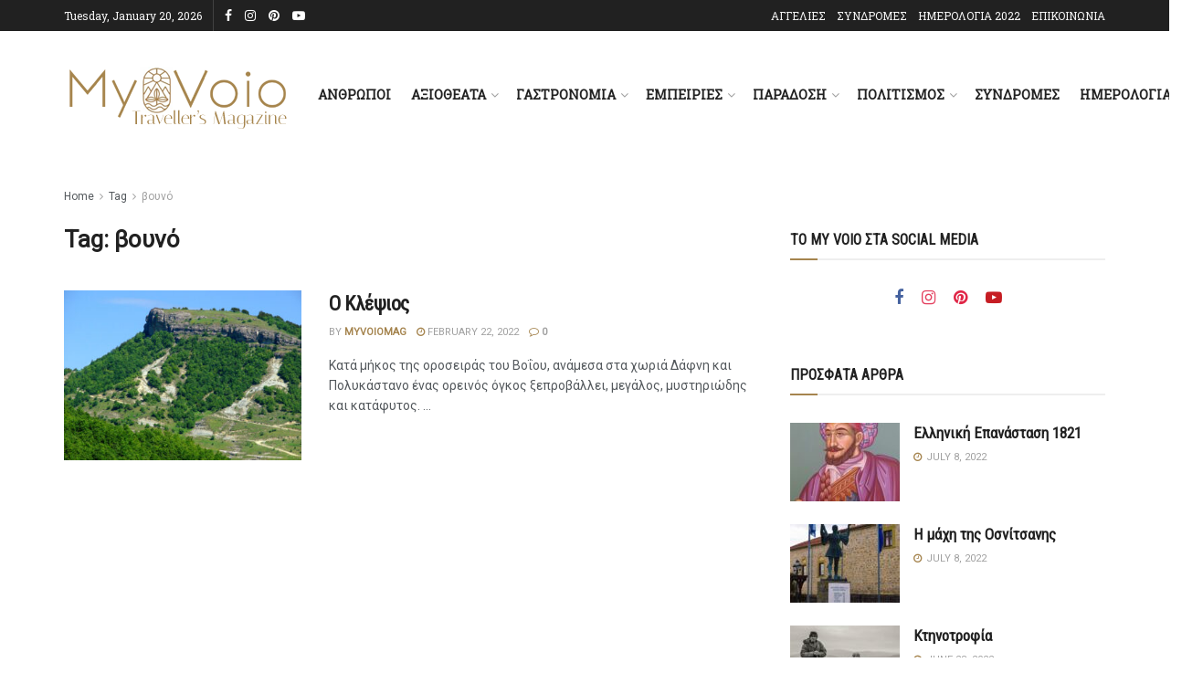

--- FILE ---
content_type: text/html; charset=UTF-8
request_url: https://myvoio.com/tag/%CE%B2%CE%BF%CF%85%CE%BD%CF%8C/
body_size: 27984
content:
<!doctype html>
<!--[if lt IE 7]> <html class="no-js lt-ie9 lt-ie8 lt-ie7" lang="en-GB"> <![endif]-->
<!--[if IE 7]>    <html class="no-js lt-ie9 lt-ie8" lang="en-GB"> <![endif]-->
<!--[if IE 8]>    <html class="no-js lt-ie9" lang="en-GB"> <![endif]-->
<!--[if IE 9]>    <html class="no-js lt-ie10" lang="en-GB"> <![endif]-->
<!--[if gt IE 8]><!--> <html class="no-js" lang="en-GB"> <!--<![endif]-->
<head>
    <meta http-equiv="Content-Type" content="text/html; charset=UTF-8" />
    <meta name='viewport' content='width=device-width, initial-scale=1, user-scalable=yes' />
    <link rel="profile" href="http://gmpg.org/xfn/11" />
    <link rel="pingback" href="https://myvoio.com/xmlrpc.php" />
    <title>βουνό &#8211; MyVoio Magazine</title>
<meta name='robots' content='max-image-preview:large' />
			<script type="text/javascript">
			  var jnews_ajax_url = '/?ajax-request=jnews'
			</script>
			<script type="text/javascript">;window.jnews=window.jnews||{},window.jnews.library=window.jnews.library||{},window.jnews.library=function(){"use strict";var e=this;e.win=window,e.doc=document,e.noop=function(){},e.globalBody=e.doc.getElementsByTagName("body")[0],e.globalBody=e.globalBody?e.globalBody:e.doc,e.win.jnewsDataStorage=e.win.jnewsDataStorage||{_storage:new WeakMap,put:function(e,t,n){this._storage.has(e)||this._storage.set(e,new Map),this._storage.get(e).set(t,n)},get:function(e,t){return this._storage.get(e).get(t)},has:function(e,t){return this._storage.has(e)&&this._storage.get(e).has(t)},remove:function(e,t){var n=this._storage.get(e).delete(t);return 0===!this._storage.get(e).size&&this._storage.delete(e),n}},e.windowWidth=function(){return e.win.innerWidth||e.docEl.clientWidth||e.globalBody.clientWidth},e.windowHeight=function(){return e.win.innerHeight||e.docEl.clientHeight||e.globalBody.clientHeight},e.requestAnimationFrame=e.win.requestAnimationFrame||e.win.webkitRequestAnimationFrame||e.win.mozRequestAnimationFrame||e.win.msRequestAnimationFrame||window.oRequestAnimationFrame||function(e){return setTimeout(e,1e3/60)},e.cancelAnimationFrame=e.win.cancelAnimationFrame||e.win.webkitCancelAnimationFrame||e.win.webkitCancelRequestAnimationFrame||e.win.mozCancelAnimationFrame||e.win.msCancelRequestAnimationFrame||e.win.oCancelRequestAnimationFrame||function(e){clearTimeout(e)},e.classListSupport="classList"in document.createElement("_"),e.hasClass=e.classListSupport?function(e,t){return e.classList.contains(t)}:function(e,t){return e.className.indexOf(t)>=0},e.addClass=e.classListSupport?function(t,n){e.hasClass(t,n)||t.classList.add(n)}:function(t,n){e.hasClass(t,n)||(t.className+=" "+n)},e.removeClass=e.classListSupport?function(t,n){e.hasClass(t,n)&&t.classList.remove(n)}:function(t,n){e.hasClass(t,n)&&(t.className=t.className.replace(n,""))},e.objKeys=function(e){var t=[];for(var n in e)Object.prototype.hasOwnProperty.call(e,n)&&t.push(n);return t},e.isObjectSame=function(e,t){var n=!0;return JSON.stringify(e)!==JSON.stringify(t)&&(n=!1),n},e.extend=function(){for(var e,t,n,o=arguments[0]||{},i=1,a=arguments.length;i<a;i++)if(null!==(e=arguments[i]))for(t in e)o!==(n=e[t])&&void 0!==n&&(o[t]=n);return o},e.dataStorage=e.win.jnewsDataStorage,e.isVisible=function(e){return 0!==e.offsetWidth&&0!==e.offsetHeight||e.getBoundingClientRect().length},e.getHeight=function(e){return e.offsetHeight||e.clientHeight||e.getBoundingClientRect().height},e.getWidth=function(e){return e.offsetWidth||e.clientWidth||e.getBoundingClientRect().width},e.supportsPassive=!1;try{var t=Object.defineProperty({},"passive",{get:function(){e.supportsPassive=!0}});"createEvent"in e.doc?e.win.addEventListener("test",null,t):"fireEvent"in e.doc&&e.win.attachEvent("test",null)}catch(e){}e.passiveOption=!!e.supportsPassive&&{passive:!0},e.setStorage=function(e,t){e="jnews-"+e;var n={expired:Math.floor(((new Date).getTime()+432e5)/1e3)};t=Object.assign(n,t);localStorage.setItem(e,JSON.stringify(t))},e.getStorage=function(e){e="jnews-"+e;var t=localStorage.getItem(e);return null!==t&&0<t.length?JSON.parse(localStorage.getItem(e)):{}},e.expiredStorage=function(){var t,n="jnews-";for(var o in localStorage)o.indexOf(n)>-1&&"undefined"!==(t=e.getStorage(o.replace(n,""))).expired&&t.expired<Math.floor((new Date).getTime()/1e3)&&localStorage.removeItem(o)},e.addEvents=function(t,n,o){for(var i in n){var a=["touchstart","touchmove"].indexOf(i)>=0&&!o&&e.passiveOption;"createEvent"in e.doc?t.addEventListener(i,n[i],a):"fireEvent"in e.doc&&t.attachEvent("on"+i,n[i])}},e.removeEvents=function(t,n){for(var o in n)"createEvent"in e.doc?t.removeEventListener(o,n[o]):"fireEvent"in e.doc&&t.detachEvent("on"+o,n[o])},e.triggerEvents=function(t,n,o){var i;o=o||{detail:null};return"createEvent"in e.doc?(!(i=e.doc.createEvent("CustomEvent")||new CustomEvent(n)).initCustomEvent||i.initCustomEvent(n,!0,!1,o),void t.dispatchEvent(i)):"fireEvent"in e.doc?((i=e.doc.createEventObject()).eventType=n,void t.fireEvent("on"+i.eventType,i)):void 0},e.getParents=function(t,n){void 0===n&&(n=e.doc);for(var o=[],i=t.parentNode,a=!1;!a;)if(i){var r=i;r.querySelectorAll(n).length?a=!0:(o.push(r),i=r.parentNode)}else o=[],a=!0;return o},e.forEach=function(e,t,n){for(var o=0,i=e.length;o<i;o++)t.call(n,e[o],o)},e.getText=function(e){return e.innerText||e.textContent},e.setText=function(e,t){var n="object"==typeof t?t.innerText||t.textContent:t;e.innerText&&(e.innerText=n),e.textContent&&(e.textContent=n)},e.httpBuildQuery=function(t){return e.objKeys(t).reduce(function t(n){var o=arguments.length>1&&void 0!==arguments[1]?arguments[1]:null;return function(i,a){var r=n[a];a=encodeURIComponent(a);var s=o?"".concat(o,"[").concat(a,"]"):a;return null==r||"function"==typeof r?(i.push("".concat(s,"=")),i):["number","boolean","string"].includes(typeof r)?(i.push("".concat(s,"=").concat(encodeURIComponent(r))),i):(i.push(e.objKeys(r).reduce(t(r,s),[]).join("&")),i)}}(t),[]).join("&")},e.get=function(t,n,o,i){return o="function"==typeof o?o:e.noop,e.ajax("GET",t,n,o,i)},e.post=function(t,n,o,i){return o="function"==typeof o?o:e.noop,e.ajax("POST",t,n,o,i)},e.ajax=function(t,n,o,i,a){var r=new XMLHttpRequest,s=n,c=e.httpBuildQuery(o);if(t=-1!=["GET","POST"].indexOf(t)?t:"GET",r.open(t,s+("GET"==t?"?"+c:""),!0),"POST"==t&&r.setRequestHeader("Content-type","application/x-www-form-urlencoded"),r.setRequestHeader("X-Requested-With","XMLHttpRequest"),r.onreadystatechange=function(){4===r.readyState&&200<=r.status&&300>r.status&&"function"==typeof i&&i.call(void 0,r.response)},void 0!==a&&!a){return{xhr:r,send:function(){r.send("POST"==t?c:null)}}}return r.send("POST"==t?c:null),{xhr:r}},e.scrollTo=function(t,n,o){function i(e,t,n){this.start=this.position(),this.change=e-this.start,this.currentTime=0,this.increment=20,this.duration=void 0===n?500:n,this.callback=t,this.finish=!1,this.animateScroll()}return Math.easeInOutQuad=function(e,t,n,o){return(e/=o/2)<1?n/2*e*e+t:-n/2*(--e*(e-2)-1)+t},i.prototype.stop=function(){this.finish=!0},i.prototype.move=function(t){e.doc.documentElement.scrollTop=t,e.globalBody.parentNode.scrollTop=t,e.globalBody.scrollTop=t},i.prototype.position=function(){return e.doc.documentElement.scrollTop||e.globalBody.parentNode.scrollTop||e.globalBody.scrollTop},i.prototype.animateScroll=function(){this.currentTime+=this.increment;var t=Math.easeInOutQuad(this.currentTime,this.start,this.change,this.duration);this.move(t),this.currentTime<this.duration&&!this.finish?e.requestAnimationFrame.call(e.win,this.animateScroll.bind(this)):this.callback&&"function"==typeof this.callback&&this.callback()},new i(t,n,o)},e.unwrap=function(t){var n,o=t;e.forEach(t,(function(e,t){n?n+=e:n=e})),o.replaceWith(n)},e.performance={start:function(e){performance.mark(e+"Start")},stop:function(e){performance.mark(e+"End"),performance.measure(e,e+"Start",e+"End")}},e.fps=function(){var t=0,n=0,o=0;!function(){var i=t=0,a=0,r=0,s=document.getElementById("fpsTable"),c=function(t){void 0===document.getElementsByTagName("body")[0]?e.requestAnimationFrame.call(e.win,(function(){c(t)})):document.getElementsByTagName("body")[0].appendChild(t)};null===s&&((s=document.createElement("div")).style.position="fixed",s.style.top="120px",s.style.left="10px",s.style.width="100px",s.style.height="20px",s.style.border="1px solid black",s.style.fontSize="11px",s.style.zIndex="100000",s.style.backgroundColor="white",s.id="fpsTable",c(s));var l=function(){o++,n=Date.now(),(a=(o/(r=(n-t)/1e3)).toPrecision(2))!=i&&(i=a,s.innerHTML=i+"fps"),1<r&&(t=n,o=0),e.requestAnimationFrame.call(e.win,l)};l()}()},e.instr=function(e,t){for(var n=0;n<t.length;n++)if(-1!==e.toLowerCase().indexOf(t[n].toLowerCase()))return!0},e.winLoad=function(t,n){function o(o){if("complete"===e.doc.readyState||"interactive"===e.doc.readyState)return!o||n?setTimeout(t,n||1):t(o),1}o()||e.addEvents(e.win,{load:o})},e.docReady=function(t,n){function o(o){if("complete"===e.doc.readyState||"interactive"===e.doc.readyState)return!o||n?setTimeout(t,n||1):t(o),1}o()||e.addEvents(e.doc,{DOMContentLoaded:o})},e.fireOnce=function(){e.docReady((function(){e.assets=e.assets||[],e.assets.length&&(e.boot(),e.load_assets())}),50)},e.boot=function(){e.length&&e.doc.querySelectorAll("style[media]").forEach((function(e){"not all"==e.getAttribute("media")&&e.removeAttribute("media")}))},e.create_js=function(t,n){var o=e.doc.createElement("script");switch(o.setAttribute("src",t),n){case"defer":o.setAttribute("defer",!0);break;case"async":o.setAttribute("async",!0);break;case"deferasync":o.setAttribute("defer",!0),o.setAttribute("async",!0)}e.globalBody.appendChild(o)},e.load_assets=function(){"object"==typeof e.assets&&e.forEach(e.assets.slice(0),(function(t,n){var o="";t.defer&&(o+="defer"),t.async&&(o+="async"),e.create_js(t.url,o);var i=e.assets.indexOf(t);i>-1&&e.assets.splice(i,1)})),e.assets=jnewsoption.au_scripts=window.jnewsads=[]},e.setCookie=function(e,t,n){var o="";if(n){var i=new Date;i.setTime(i.getTime()+24*n*60*60*1e3),o="; expires="+i.toUTCString()}document.cookie=e+"="+(t||"")+o+"; path=/"},e.getCookie=function(e){for(var t=e+"=",n=document.cookie.split(";"),o=0;o<n.length;o++){for(var i=n[o];" "==i.charAt(0);)i=i.substring(1,i.length);if(0==i.indexOf(t))return i.substring(t.length,i.length)}return null},e.eraseCookie=function(e){document.cookie=e+"=; Path=/; Expires=Thu, 01 Jan 1970 00:00:01 GMT;"},e.docReady((function(){e.globalBody=e.globalBody==e.doc?e.doc.getElementsByTagName("body")[0]:e.globalBody,e.globalBody=e.globalBody?e.globalBody:e.doc})),e.winLoad((function(){e.winLoad((function(){var t=!1;if(void 0!==window.jnewsadmin)if(void 0!==window.file_version_checker){var n=e.objKeys(window.file_version_checker);n.length?n.forEach((function(e){t||"10.0.4"===window.file_version_checker[e]||(t=!0)})):t=!0}else t=!0;t&&(window.jnewsHelper.getMessage(),window.jnewsHelper.getNotice())}),2500)}))},window.jnews.library=new window.jnews.library;</script><script type="module">;/*! instant.page v5.1.1 - (C) 2019-2020 Alexandre Dieulot - https://instant.page/license */
let t,e;const n=new Set,o=document.createElement("link"),i=o.relList&&o.relList.supports&&o.relList.supports("prefetch")&&window.IntersectionObserver&&"isIntersecting"in IntersectionObserverEntry.prototype,s="instantAllowQueryString"in document.body.dataset,a="instantAllowExternalLinks"in document.body.dataset,r="instantWhitelist"in document.body.dataset,c="instantMousedownShortcut"in document.body.dataset,d=1111;let l=65,u=!1,f=!1,m=!1;if("instantIntensity"in document.body.dataset){const t=document.body.dataset.instantIntensity;if("mousedown"==t.substr(0,9))u=!0,"mousedown-only"==t&&(f=!0);else if("viewport"==t.substr(0,8))navigator.connection&&(navigator.connection.saveData||navigator.connection.effectiveType&&navigator.connection.effectiveType.includes("2g"))||("viewport"==t?document.documentElement.clientWidth*document.documentElement.clientHeight<45e4&&(m=!0):"viewport-all"==t&&(m=!0));else{const e=parseInt(t);isNaN(e)||(l=e)}}if(i){const n={capture:!0,passive:!0};if(f||document.addEventListener("touchstart",(function(t){e=performance.now();const n=t.target.closest("a");h(n)&&v(n.href)}),n),u?c||document.addEventListener("mousedown",(function(t){const e=t.target.closest("a");h(e)&&v(e.href)}),n):document.addEventListener("mouseover",(function(n){if(performance.now()-e<d)return;if(!("closest"in n.target))return;const o=n.target.closest("a");h(o)&&(o.addEventListener("mouseout",p,{passive:!0}),t=setTimeout((()=>{v(o.href),t=void 0}),l))}),n),c&&document.addEventListener("mousedown",(function(t){if(performance.now()-e<d)return;const n=t.target.closest("a");if(t.which>1||t.metaKey||t.ctrlKey)return;if(!n)return;n.addEventListener("click",(function(t){1337!=t.detail&&t.preventDefault()}),{capture:!0,passive:!1,once:!0});const o=new MouseEvent("click",{view:window,bubbles:!0,cancelable:!1,detail:1337});n.dispatchEvent(o)}),n),m){let t;(t=window.requestIdleCallback?t=>{requestIdleCallback(t,{timeout:1500})}:t=>{t()})((()=>{const t=new IntersectionObserver((e=>{e.forEach((e=>{if(e.isIntersecting){const n=e.target;t.unobserve(n),v(n.href)}}))}));document.querySelectorAll("a").forEach((e=>{h(e)&&t.observe(e)}))}))}}function p(e){e.relatedTarget&&e.target.closest("a")==e.relatedTarget.closest("a")||t&&(clearTimeout(t),t=void 0)}function h(t){if(t&&t.href&&(!r||"instant"in t.dataset)&&(a||t.origin==location.origin||"instant"in t.dataset)&&["http:","https:"].includes(t.protocol)&&("http:"!=t.protocol||"https:"!=location.protocol)&&(s||!t.search||"instant"in t.dataset)&&!(t.hash&&t.pathname+t.search==location.pathname+location.search||"noInstant"in t.dataset))return!0}function v(t){if(n.has(t))return;const e=document.createElement("link");e.rel="prefetch",e.href=t,document.head.appendChild(e),n.add(t)}</script><link rel='dns-prefetch' href='//fonts.googleapis.com' />
<link rel='preconnect' href='https://fonts.gstatic.com' />
<link rel="alternate" type="application/rss+xml" title="MyVoio Magazine &raquo; Feed" href="https://myvoio.com/feed/" />
<link rel="alternate" type="application/rss+xml" title="MyVoio Magazine &raquo; βουνό Tag Feed" href="https://myvoio.com/tag/%ce%b2%ce%bf%cf%85%ce%bd%cf%8c/feed/" />
<style id='wp-img-auto-sizes-contain-inline-css' type='text/css'>
img:is([sizes=auto i],[sizes^="auto," i]){contain-intrinsic-size:3000px 1500px}
/*# sourceURL=wp-img-auto-sizes-contain-inline-css */
</style>
<style id='wp-emoji-styles-inline-css' type='text/css'>

	img.wp-smiley, img.emoji {
		display: inline !important;
		border: none !important;
		box-shadow: none !important;
		height: 1em !important;
		width: 1em !important;
		margin: 0 0.07em !important;
		vertical-align: -0.1em !important;
		background: none !important;
		padding: 0 !important;
	}
/*# sourceURL=wp-emoji-styles-inline-css */
</style>
<style id='wp-block-library-inline-css' type='text/css'>
:root{--wp-block-synced-color:#7a00df;--wp-block-synced-color--rgb:122,0,223;--wp-bound-block-color:var(--wp-block-synced-color);--wp-editor-canvas-background:#ddd;--wp-admin-theme-color:#007cba;--wp-admin-theme-color--rgb:0,124,186;--wp-admin-theme-color-darker-10:#006ba1;--wp-admin-theme-color-darker-10--rgb:0,107,160.5;--wp-admin-theme-color-darker-20:#005a87;--wp-admin-theme-color-darker-20--rgb:0,90,135;--wp-admin-border-width-focus:2px}@media (min-resolution:192dpi){:root{--wp-admin-border-width-focus:1.5px}}.wp-element-button{cursor:pointer}:root .has-very-light-gray-background-color{background-color:#eee}:root .has-very-dark-gray-background-color{background-color:#313131}:root .has-very-light-gray-color{color:#eee}:root .has-very-dark-gray-color{color:#313131}:root .has-vivid-green-cyan-to-vivid-cyan-blue-gradient-background{background:linear-gradient(135deg,#00d084,#0693e3)}:root .has-purple-crush-gradient-background{background:linear-gradient(135deg,#34e2e4,#4721fb 50%,#ab1dfe)}:root .has-hazy-dawn-gradient-background{background:linear-gradient(135deg,#faaca8,#dad0ec)}:root .has-subdued-olive-gradient-background{background:linear-gradient(135deg,#fafae1,#67a671)}:root .has-atomic-cream-gradient-background{background:linear-gradient(135deg,#fdd79a,#004a59)}:root .has-nightshade-gradient-background{background:linear-gradient(135deg,#330968,#31cdcf)}:root .has-midnight-gradient-background{background:linear-gradient(135deg,#020381,#2874fc)}:root{--wp--preset--font-size--normal:16px;--wp--preset--font-size--huge:42px}.has-regular-font-size{font-size:1em}.has-larger-font-size{font-size:2.625em}.has-normal-font-size{font-size:var(--wp--preset--font-size--normal)}.has-huge-font-size{font-size:var(--wp--preset--font-size--huge)}.has-text-align-center{text-align:center}.has-text-align-left{text-align:left}.has-text-align-right{text-align:right}.has-fit-text{white-space:nowrap!important}#end-resizable-editor-section{display:none}.aligncenter{clear:both}.items-justified-left{justify-content:flex-start}.items-justified-center{justify-content:center}.items-justified-right{justify-content:flex-end}.items-justified-space-between{justify-content:space-between}.screen-reader-text{border:0;clip-path:inset(50%);height:1px;margin:-1px;overflow:hidden;padding:0;position:absolute;width:1px;word-wrap:normal!important}.screen-reader-text:focus{background-color:#ddd;clip-path:none;color:#444;display:block;font-size:1em;height:auto;left:5px;line-height:normal;padding:15px 23px 14px;text-decoration:none;top:5px;width:auto;z-index:100000}html :where(.has-border-color){border-style:solid}html :where([style*=border-top-color]){border-top-style:solid}html :where([style*=border-right-color]){border-right-style:solid}html :where([style*=border-bottom-color]){border-bottom-style:solid}html :where([style*=border-left-color]){border-left-style:solid}html :where([style*=border-width]){border-style:solid}html :where([style*=border-top-width]){border-top-style:solid}html :where([style*=border-right-width]){border-right-style:solid}html :where([style*=border-bottom-width]){border-bottom-style:solid}html :where([style*=border-left-width]){border-left-style:solid}html :where(img[class*=wp-image-]){height:auto;max-width:100%}:where(figure){margin:0 0 1em}html :where(.is-position-sticky){--wp-admin--admin-bar--position-offset:var(--wp-admin--admin-bar--height,0px)}@media screen and (max-width:600px){html :where(.is-position-sticky){--wp-admin--admin-bar--position-offset:0px}}

/*# sourceURL=wp-block-library-inline-css */
</style><link rel='stylesheet' id='wc-blocks-style-css' href='https://myvoio.com/wp-content/plugins/woocommerce/assets/client/blocks/wc-blocks.css?ver=wc-10.0.5' type='text/css' media='all' />
<style id='global-styles-inline-css' type='text/css'>
:root{--wp--preset--aspect-ratio--square: 1;--wp--preset--aspect-ratio--4-3: 4/3;--wp--preset--aspect-ratio--3-4: 3/4;--wp--preset--aspect-ratio--3-2: 3/2;--wp--preset--aspect-ratio--2-3: 2/3;--wp--preset--aspect-ratio--16-9: 16/9;--wp--preset--aspect-ratio--9-16: 9/16;--wp--preset--color--black: #000000;--wp--preset--color--cyan-bluish-gray: #abb8c3;--wp--preset--color--white: #ffffff;--wp--preset--color--pale-pink: #f78da7;--wp--preset--color--vivid-red: #cf2e2e;--wp--preset--color--luminous-vivid-orange: #ff6900;--wp--preset--color--luminous-vivid-amber: #fcb900;--wp--preset--color--light-green-cyan: #7bdcb5;--wp--preset--color--vivid-green-cyan: #00d084;--wp--preset--color--pale-cyan-blue: #8ed1fc;--wp--preset--color--vivid-cyan-blue: #0693e3;--wp--preset--color--vivid-purple: #9b51e0;--wp--preset--gradient--vivid-cyan-blue-to-vivid-purple: linear-gradient(135deg,rgb(6,147,227) 0%,rgb(155,81,224) 100%);--wp--preset--gradient--light-green-cyan-to-vivid-green-cyan: linear-gradient(135deg,rgb(122,220,180) 0%,rgb(0,208,130) 100%);--wp--preset--gradient--luminous-vivid-amber-to-luminous-vivid-orange: linear-gradient(135deg,rgb(252,185,0) 0%,rgb(255,105,0) 100%);--wp--preset--gradient--luminous-vivid-orange-to-vivid-red: linear-gradient(135deg,rgb(255,105,0) 0%,rgb(207,46,46) 100%);--wp--preset--gradient--very-light-gray-to-cyan-bluish-gray: linear-gradient(135deg,rgb(238,238,238) 0%,rgb(169,184,195) 100%);--wp--preset--gradient--cool-to-warm-spectrum: linear-gradient(135deg,rgb(74,234,220) 0%,rgb(151,120,209) 20%,rgb(207,42,186) 40%,rgb(238,44,130) 60%,rgb(251,105,98) 80%,rgb(254,248,76) 100%);--wp--preset--gradient--blush-light-purple: linear-gradient(135deg,rgb(255,206,236) 0%,rgb(152,150,240) 100%);--wp--preset--gradient--blush-bordeaux: linear-gradient(135deg,rgb(254,205,165) 0%,rgb(254,45,45) 50%,rgb(107,0,62) 100%);--wp--preset--gradient--luminous-dusk: linear-gradient(135deg,rgb(255,203,112) 0%,rgb(199,81,192) 50%,rgb(65,88,208) 100%);--wp--preset--gradient--pale-ocean: linear-gradient(135deg,rgb(255,245,203) 0%,rgb(182,227,212) 50%,rgb(51,167,181) 100%);--wp--preset--gradient--electric-grass: linear-gradient(135deg,rgb(202,248,128) 0%,rgb(113,206,126) 100%);--wp--preset--gradient--midnight: linear-gradient(135deg,rgb(2,3,129) 0%,rgb(40,116,252) 100%);--wp--preset--font-size--small: 13px;--wp--preset--font-size--medium: 20px;--wp--preset--font-size--large: 36px;--wp--preset--font-size--x-large: 42px;--wp--preset--spacing--20: 0.44rem;--wp--preset--spacing--30: 0.67rem;--wp--preset--spacing--40: 1rem;--wp--preset--spacing--50: 1.5rem;--wp--preset--spacing--60: 2.25rem;--wp--preset--spacing--70: 3.38rem;--wp--preset--spacing--80: 5.06rem;--wp--preset--shadow--natural: 6px 6px 9px rgba(0, 0, 0, 0.2);--wp--preset--shadow--deep: 12px 12px 50px rgba(0, 0, 0, 0.4);--wp--preset--shadow--sharp: 6px 6px 0px rgba(0, 0, 0, 0.2);--wp--preset--shadow--outlined: 6px 6px 0px -3px rgb(255, 255, 255), 6px 6px rgb(0, 0, 0);--wp--preset--shadow--crisp: 6px 6px 0px rgb(0, 0, 0);}:where(.is-layout-flex){gap: 0.5em;}:where(.is-layout-grid){gap: 0.5em;}body .is-layout-flex{display: flex;}.is-layout-flex{flex-wrap: wrap;align-items: center;}.is-layout-flex > :is(*, div){margin: 0;}body .is-layout-grid{display: grid;}.is-layout-grid > :is(*, div){margin: 0;}:where(.wp-block-columns.is-layout-flex){gap: 2em;}:where(.wp-block-columns.is-layout-grid){gap: 2em;}:where(.wp-block-post-template.is-layout-flex){gap: 1.25em;}:where(.wp-block-post-template.is-layout-grid){gap: 1.25em;}.has-black-color{color: var(--wp--preset--color--black) !important;}.has-cyan-bluish-gray-color{color: var(--wp--preset--color--cyan-bluish-gray) !important;}.has-white-color{color: var(--wp--preset--color--white) !important;}.has-pale-pink-color{color: var(--wp--preset--color--pale-pink) !important;}.has-vivid-red-color{color: var(--wp--preset--color--vivid-red) !important;}.has-luminous-vivid-orange-color{color: var(--wp--preset--color--luminous-vivid-orange) !important;}.has-luminous-vivid-amber-color{color: var(--wp--preset--color--luminous-vivid-amber) !important;}.has-light-green-cyan-color{color: var(--wp--preset--color--light-green-cyan) !important;}.has-vivid-green-cyan-color{color: var(--wp--preset--color--vivid-green-cyan) !important;}.has-pale-cyan-blue-color{color: var(--wp--preset--color--pale-cyan-blue) !important;}.has-vivid-cyan-blue-color{color: var(--wp--preset--color--vivid-cyan-blue) !important;}.has-vivid-purple-color{color: var(--wp--preset--color--vivid-purple) !important;}.has-black-background-color{background-color: var(--wp--preset--color--black) !important;}.has-cyan-bluish-gray-background-color{background-color: var(--wp--preset--color--cyan-bluish-gray) !important;}.has-white-background-color{background-color: var(--wp--preset--color--white) !important;}.has-pale-pink-background-color{background-color: var(--wp--preset--color--pale-pink) !important;}.has-vivid-red-background-color{background-color: var(--wp--preset--color--vivid-red) !important;}.has-luminous-vivid-orange-background-color{background-color: var(--wp--preset--color--luminous-vivid-orange) !important;}.has-luminous-vivid-amber-background-color{background-color: var(--wp--preset--color--luminous-vivid-amber) !important;}.has-light-green-cyan-background-color{background-color: var(--wp--preset--color--light-green-cyan) !important;}.has-vivid-green-cyan-background-color{background-color: var(--wp--preset--color--vivid-green-cyan) !important;}.has-pale-cyan-blue-background-color{background-color: var(--wp--preset--color--pale-cyan-blue) !important;}.has-vivid-cyan-blue-background-color{background-color: var(--wp--preset--color--vivid-cyan-blue) !important;}.has-vivid-purple-background-color{background-color: var(--wp--preset--color--vivid-purple) !important;}.has-black-border-color{border-color: var(--wp--preset--color--black) !important;}.has-cyan-bluish-gray-border-color{border-color: var(--wp--preset--color--cyan-bluish-gray) !important;}.has-white-border-color{border-color: var(--wp--preset--color--white) !important;}.has-pale-pink-border-color{border-color: var(--wp--preset--color--pale-pink) !important;}.has-vivid-red-border-color{border-color: var(--wp--preset--color--vivid-red) !important;}.has-luminous-vivid-orange-border-color{border-color: var(--wp--preset--color--luminous-vivid-orange) !important;}.has-luminous-vivid-amber-border-color{border-color: var(--wp--preset--color--luminous-vivid-amber) !important;}.has-light-green-cyan-border-color{border-color: var(--wp--preset--color--light-green-cyan) !important;}.has-vivid-green-cyan-border-color{border-color: var(--wp--preset--color--vivid-green-cyan) !important;}.has-pale-cyan-blue-border-color{border-color: var(--wp--preset--color--pale-cyan-blue) !important;}.has-vivid-cyan-blue-border-color{border-color: var(--wp--preset--color--vivid-cyan-blue) !important;}.has-vivid-purple-border-color{border-color: var(--wp--preset--color--vivid-purple) !important;}.has-vivid-cyan-blue-to-vivid-purple-gradient-background{background: var(--wp--preset--gradient--vivid-cyan-blue-to-vivid-purple) !important;}.has-light-green-cyan-to-vivid-green-cyan-gradient-background{background: var(--wp--preset--gradient--light-green-cyan-to-vivid-green-cyan) !important;}.has-luminous-vivid-amber-to-luminous-vivid-orange-gradient-background{background: var(--wp--preset--gradient--luminous-vivid-amber-to-luminous-vivid-orange) !important;}.has-luminous-vivid-orange-to-vivid-red-gradient-background{background: var(--wp--preset--gradient--luminous-vivid-orange-to-vivid-red) !important;}.has-very-light-gray-to-cyan-bluish-gray-gradient-background{background: var(--wp--preset--gradient--very-light-gray-to-cyan-bluish-gray) !important;}.has-cool-to-warm-spectrum-gradient-background{background: var(--wp--preset--gradient--cool-to-warm-spectrum) !important;}.has-blush-light-purple-gradient-background{background: var(--wp--preset--gradient--blush-light-purple) !important;}.has-blush-bordeaux-gradient-background{background: var(--wp--preset--gradient--blush-bordeaux) !important;}.has-luminous-dusk-gradient-background{background: var(--wp--preset--gradient--luminous-dusk) !important;}.has-pale-ocean-gradient-background{background: var(--wp--preset--gradient--pale-ocean) !important;}.has-electric-grass-gradient-background{background: var(--wp--preset--gradient--electric-grass) !important;}.has-midnight-gradient-background{background: var(--wp--preset--gradient--midnight) !important;}.has-small-font-size{font-size: var(--wp--preset--font-size--small) !important;}.has-medium-font-size{font-size: var(--wp--preset--font-size--medium) !important;}.has-large-font-size{font-size: var(--wp--preset--font-size--large) !important;}.has-x-large-font-size{font-size: var(--wp--preset--font-size--x-large) !important;}
/*# sourceURL=global-styles-inline-css */
</style>

<style id='classic-theme-styles-inline-css' type='text/css'>
/*! This file is auto-generated */
.wp-block-button__link{color:#fff;background-color:#32373c;border-radius:9999px;box-shadow:none;text-decoration:none;padding:calc(.667em + 2px) calc(1.333em + 2px);font-size:1.125em}.wp-block-file__button{background:#32373c;color:#fff;text-decoration:none}
/*# sourceURL=/wp-includes/css/classic-themes.min.css */
</style>
<link rel='stylesheet' id='contact-form-7-css' href='https://myvoio.com/wp-content/plugins/contact-form-7/includes/css/styles.css?ver=6.1' type='text/css' media='all' />
<link rel='stylesheet' id='wpa-css-css' href='https://myvoio.com/wp-content/plugins/honeypot/includes/css/wpa.css?ver=2.2.13' type='text/css' media='all' />
<link rel='stylesheet' id='woocommerce-layout-css' href='https://myvoio.com/wp-content/plugins/woocommerce/assets/css/woocommerce-layout.css?ver=10.0.5' type='text/css' media='all' />
<link rel='stylesheet' id='woocommerce-smallscreen-css' href='https://myvoio.com/wp-content/plugins/woocommerce/assets/css/woocommerce-smallscreen.css?ver=10.0.5' type='text/css' media='only screen and (max-width: 768px)' />
<link rel='stylesheet' id='woocommerce-general-css' href='https://myvoio.com/wp-content/plugins/woocommerce/assets/css/woocommerce.css?ver=10.0.5' type='text/css' media='all' />
<style id='woocommerce-inline-inline-css' type='text/css'>
.woocommerce form .form-row .required { visibility: visible; }
/*# sourceURL=woocommerce-inline-inline-css */
</style>
<link rel='stylesheet' id='gateway-css' href='https://myvoio.com/wp-content/plugins/woocommerce-paypal-payments/modules/ppcp-button/assets/css/gateway.css?ver=3.0.7' type='text/css' media='all' />
<link rel='stylesheet' id='brands-styles-css' href='https://myvoio.com/wp-content/plugins/woocommerce/assets/css/brands.css?ver=10.0.5' type='text/css' media='all' />
<link rel='stylesheet' id='js_composer_front-css' href='https://myvoio.com/wp-content/plugins/js_composer/assets/css/js_composer.min.css?ver=7.3' type='text/css' media='all' />
<link crossorigin="anonymous" rel='stylesheet' id='jeg_customizer_font-css' href='//fonts.googleapis.com/css?family=Roboto%3Areguler%7CRoboto+Slab%3Areguler%7CRoboto+Condensed%3Areguler&#038;display=swap&#038;ver=1.3.0' type='text/css' media='all' />
<link rel='stylesheet' id='searchwp-live-search-css' href='https://myvoio.com/wp-content/plugins/searchwp-live-ajax-search/assets/styles/style.min.css?ver=1.8.6' type='text/css' media='all' />
<style id='searchwp-live-search-inline-css' type='text/css'>
.searchwp-live-search-result .searchwp-live-search-result--title a {
  font-size: 16px;
}
.searchwp-live-search-result .searchwp-live-search-result--price {
  font-size: 14px;
}
.searchwp-live-search-result .searchwp-live-search-result--add-to-cart .button {
  font-size: 14px;
}

/*# sourceURL=searchwp-live-search-inline-css */
</style>
<link rel='stylesheet' id='jnews-frontend-css' href='https://myvoio.com/wp-content/themes/jnews/assets/dist/frontend.min.css?ver=11.2.1' type='text/css' media='all' />
<link rel='stylesheet' id='jnews-js-composer-css' href='https://myvoio.com/wp-content/themes/jnews/assets/css/js-composer-frontend.css?ver=11.2.1' type='text/css' media='all' />
<link rel='stylesheet' id='jnews-style-css' href='https://myvoio.com/wp-content/themes/jnews/style.css?ver=11.2.1' type='text/css' media='all' />
<link rel='stylesheet' id='jnews-darkmode-css' href='https://myvoio.com/wp-content/themes/jnews/assets/css/darkmode.css?ver=11.2.1' type='text/css' media='all' />
<link rel='stylesheet' id='jnews-scheme-css' href='https://myvoio.com/wp-content/themes/jnews/data/import/travel/scheme.css?ver=11.2.1' type='text/css' media='all' />
<script type="text/javascript" src="https://myvoio.com/wp-includes/js/jquery/jquery.min.js?ver=3.7.1" id="jquery-core-js"></script>
<script type="text/javascript" src="https://myvoio.com/wp-includes/js/jquery/jquery-migrate.min.js?ver=3.4.1" id="jquery-migrate-js"></script>
<script type="text/javascript" src="https://myvoio.com/wp-content/plugins/woocommerce/assets/js/jquery-blockui/jquery.blockUI.min.js?ver=2.7.0-wc.10.0.5" id="jquery-blockui-js" data-wp-strategy="defer"></script>
<script type="text/javascript" id="wc-add-to-cart-js-extra">
/* <![CDATA[ */
var wc_add_to_cart_params = {"ajax_url":"/wp-admin/admin-ajax.php","wc_ajax_url":"/?wc-ajax=%%endpoint%%","i18n_view_cart":"View basket","cart_url":"https://myvoio.com/basket/","is_cart":"","cart_redirect_after_add":"no"};
//# sourceURL=wc-add-to-cart-js-extra
/* ]]> */
</script>
<script type="text/javascript" src="https://myvoio.com/wp-content/plugins/woocommerce/assets/js/frontend/add-to-cart.min.js?ver=10.0.5" id="wc-add-to-cart-js" data-wp-strategy="defer"></script>
<script type="text/javascript" src="https://myvoio.com/wp-content/plugins/woocommerce/assets/js/js-cookie/js.cookie.min.js?ver=2.1.4-wc.10.0.5" id="js-cookie-js" defer="defer" data-wp-strategy="defer"></script>
<script type="text/javascript" id="woocommerce-js-extra">
/* <![CDATA[ */
var woocommerce_params = {"ajax_url":"/wp-admin/admin-ajax.php","wc_ajax_url":"/?wc-ajax=%%endpoint%%","i18n_password_show":"Show password","i18n_password_hide":"Hide password"};
//# sourceURL=woocommerce-js-extra
/* ]]> */
</script>
<script type="text/javascript" src="https://myvoio.com/wp-content/plugins/woocommerce/assets/js/frontend/woocommerce.min.js?ver=10.0.5" id="woocommerce-js" defer="defer" data-wp-strategy="defer"></script>
<script type="text/javascript" src="https://myvoio.com/wp-content/plugins/js_composer/assets/js/vendors/woocommerce-add-to-cart.js?ver=7.3" id="vc_woocommerce-add-to-cart-js-js"></script>
<script></script><link rel="https://api.w.org/" href="https://myvoio.com/wp-json/" /><link rel="alternate" title="JSON" type="application/json" href="https://myvoio.com/wp-json/wp/v2/tags/399" /><link rel="EditURI" type="application/rsd+xml" title="RSD" href="https://myvoio.com/xmlrpc.php?rsd" />
<meta name="generator" content="WordPress 6.9" />
<meta name="generator" content="WooCommerce 10.0.5" />

<!-- This site is using AdRotate v5.14 to display their advertisements - https://ajdg.solutions/ -->
<!-- AdRotate CSS -->
<style type="text/css" media="screen">
	.g { margin:0px; padding:0px; overflow:hidden; line-height:1; zoom:1; }
	.g img { height:auto; }
	.g-col { position:relative; float:left; }
	.g-col:first-child { margin-left: 0; }
	.g-col:last-child { margin-right: 0; }
	.g-4 {  margin: 0 auto; }
	.g-5 {  margin: 0 auto; }
	.g-6 {  margin: 0 auto; }
	@media only screen and (max-width: 480px) {
		.g-col, .g-dyn, .g-single { width:100%; margin-left:0; margin-right:0; }
	}
</style>
<!-- /AdRotate CSS -->

		<script type="text/javascript">
			//<![CDATA[
			var show_msg = '1';
			if (show_msg !== '0') {
				var options = {view_src: "View Source is disabled!", inspect_elem: "Inspect Element is disabled!", right_click: "Right click is disabled!", copy_cut_paste_content: "Cut/Copy/Paste is disabled!", image_drop: "Image Drag-n-Drop is disabled!" }
			} else {
				var options = '';
			}

         	function nocontextmenu(e) { return false; }
         	document.oncontextmenu = nocontextmenu;
         	document.ondragstart = function() { return false;}

			document.onmousedown = function (event) {
				event = (event || window.event);
				if (event.keyCode === 123) {
					if (show_msg !== '0') {show_toast('inspect_elem');}
					return false;
				}
			}
			document.onkeydown = function (event) {
				event = (event || window.event);
				//alert(event.keyCode);   return false;
				if (event.keyCode === 123 ||
						event.ctrlKey && event.shiftKey && event.keyCode === 73 ||
						event.ctrlKey && event.shiftKey && event.keyCode === 75) {
					if (show_msg !== '0') {show_toast('inspect_elem');}
					return false;
				}
				if (event.ctrlKey && event.keyCode === 85) {
					if (show_msg !== '0') {show_toast('view_src');}
					return false;
				}
			}
			function addMultiEventListener(element, eventNames, listener) {
				var events = eventNames.split(' ');
				for (var i = 0, iLen = events.length; i < iLen; i++) {
					element.addEventListener(events[i], function (e) {
						e.preventDefault();
						if (show_msg !== '0') {
							show_toast(listener);
						}
					});
				}
			}
			addMultiEventListener(document, 'contextmenu', 'right_click');
			addMultiEventListener(document, 'cut copy paste print', 'copy_cut_paste_content');
			addMultiEventListener(document, 'drag drop', 'image_drop');
			function show_toast(text) {
				var x = document.getElementById("amm_drcfw_toast_msg");
				x.innerHTML = eval('options.' + text);
				x.className = "show";
				setTimeout(function () {
					x.className = x.className.replace("show", "")
				}, 3000);
			}
		//]]>
		</script>
		<style type="text/css">body * :not(input):not(textarea){user-select:none !important; -webkit-touch-callout: none !important;  -webkit-user-select: none !important; -moz-user-select:none !important; -khtml-user-select:none !important; -ms-user-select: none !important;}#amm_drcfw_toast_msg{visibility:hidden;min-width:250px;margin-left:-125px;background-color:#333;color:#fff;text-align:center;border-radius:2px;padding:16px;position:fixed;z-index:999;left:50%;bottom:30px;font-size:17px}#amm_drcfw_toast_msg.show{visibility:visible;-webkit-animation:fadein .5s,fadeout .5s 2.5s;animation:fadein .5s,fadeout .5s 2.5s}@-webkit-keyframes fadein{from{bottom:0;opacity:0}to{bottom:30px;opacity:1}}@keyframes fadein{from{bottom:0;opacity:0}to{bottom:30px;opacity:1}}@-webkit-keyframes fadeout{from{bottom:30px;opacity:1}to{bottom:0;opacity:0}}@keyframes fadeout{from{bottom:30px;opacity:1}to{bottom:0;opacity:0}}</style>
				<script type="text/javascript" async defer data-pin-color="red"  data-pin-hover="true"
			src="https://myvoio.com/wp-content/plugins/pinterest-pin-it-button-on-image-hover-and-post/js/pinit.js"></script>
			<noscript><style>.woocommerce-product-gallery{ opacity: 1 !important; }</style></noscript>
	<meta name="generator" content="Powered by WPBakery Page Builder - drag and drop page builder for WordPress."/>
<!-- There is no amphtml version available for this URL. --><script type='application/ld+json'>{"@context":"http:\/\/schema.org","@type":"Organization","@id":"https:\/\/myvoio.com\/#organization","url":"https:\/\/myvoio.com\/","name":"MY VOIO","logo":{"@type":"ImageObject","url":"https:\/\/myvoio.com\/wp-content\/uploads\/2021\/05\/voio_mag_logo-copy.png"},"sameAs":["https:\/\/www.facebook.com\/MyVoio","https:\/\/www.instagram.com\/myvoio\/","https:\/\/gr.pinterest.com\/0gn5hjak2y6xvxkvjzsr6j5vnrrcg4\/_created\/","https:\/\/www.youtube.com\/channel\/UCbzD92vmNYy6f7_H61CEsFg"]}</script>
<script type='application/ld+json'>{"@context":"http:\/\/schema.org","@type":"WebSite","@id":"https:\/\/myvoio.com\/#website","url":"https:\/\/myvoio.com\/","name":"MY VOIO","potentialAction":{"@type":"SearchAction","target":"https:\/\/myvoio.com\/?s={search_term_string}","query-input":"required name=search_term_string"}}</script>
<link rel="icon" href="https://myvoio.com/wp-content/uploads/2021/07/voio_fav-75x75.png" sizes="32x32" />
<link rel="icon" href="https://myvoio.com/wp-content/uploads/2021/07/voio_fav-300x300.png" sizes="192x192" />
<link rel="apple-touch-icon" href="https://myvoio.com/wp-content/uploads/2021/07/voio_fav-300x300.png" />
<meta name="msapplication-TileImage" content="https://myvoio.com/wp-content/uploads/2021/07/voio_fav-300x300.png" />
<style id="jeg_dynamic_css" type="text/css" data-type="jeg_custom-css">body { --j-accent-color : #a5844e; --j-alt-color : #a5844e; } a, .jeg_menu_style_5>li>a:hover, .jeg_menu_style_5>li.sfHover>a, .jeg_menu_style_5>li.current-menu-item>a, .jeg_menu_style_5>li.current-menu-ancestor>a, .jeg_navbar .jeg_menu:not(.jeg_main_menu)>li>a:hover, .jeg_midbar .jeg_menu:not(.jeg_main_menu)>li>a:hover, .jeg_side_tabs li.active, .jeg_block_heading_5 strong, .jeg_block_heading_6 strong, .jeg_block_heading_7 strong, .jeg_block_heading_8 strong, .jeg_subcat_list li a:hover, .jeg_subcat_list li button:hover, .jeg_pl_lg_7 .jeg_thumb .jeg_post_category a, .jeg_pl_xs_2:before, .jeg_pl_xs_4 .jeg_postblock_content:before, .jeg_postblock .jeg_post_title a:hover, .jeg_hero_style_6 .jeg_post_title a:hover, .jeg_sidefeed .jeg_pl_xs_3 .jeg_post_title a:hover, .widget_jnews_popular .jeg_post_title a:hover, .jeg_meta_author a, .widget_archive li a:hover, .widget_pages li a:hover, .widget_meta li a:hover, .widget_recent_entries li a:hover, .widget_rss li a:hover, .widget_rss cite, .widget_categories li a:hover, .widget_categories li.current-cat>a, #breadcrumbs a:hover, .jeg_share_count .counts, .commentlist .bypostauthor>.comment-body>.comment-author>.fn, span.required, .jeg_review_title, .bestprice .price, .authorlink a:hover, .jeg_vertical_playlist .jeg_video_playlist_play_icon, .jeg_vertical_playlist .jeg_video_playlist_item.active .jeg_video_playlist_thumbnail:before, .jeg_horizontal_playlist .jeg_video_playlist_play, .woocommerce li.product .pricegroup .button, .widget_display_forums li a:hover, .widget_display_topics li:before, .widget_display_replies li:before, .widget_display_views li:before, .bbp-breadcrumb a:hover, .jeg_mobile_menu li.sfHover>a, .jeg_mobile_menu li a:hover, .split-template-6 .pagenum, .jeg_mobile_menu_style_5>li>a:hover, .jeg_mobile_menu_style_5>li.sfHover>a, .jeg_mobile_menu_style_5>li.current-menu-item>a, .jeg_mobile_menu_style_5>li.current-menu-ancestor>a { color : #a5844e; } .jeg_menu_style_1>li>a:before, .jeg_menu_style_2>li>a:before, .jeg_menu_style_3>li>a:before, .jeg_side_toggle, .jeg_slide_caption .jeg_post_category a, .jeg_slider_type_1_wrapper .tns-controls button.tns-next, .jeg_block_heading_1 .jeg_block_title span, .jeg_block_heading_2 .jeg_block_title span, .jeg_block_heading_3, .jeg_block_heading_4 .jeg_block_title span, .jeg_block_heading_6:after, .jeg_pl_lg_box .jeg_post_category a, .jeg_pl_md_box .jeg_post_category a, .jeg_readmore:hover, .jeg_thumb .jeg_post_category a, .jeg_block_loadmore a:hover, .jeg_postblock.alt .jeg_block_loadmore a:hover, .jeg_block_loadmore a.active, .jeg_postblock_carousel_2 .jeg_post_category a, .jeg_heroblock .jeg_post_category a, .jeg_pagenav_1 .page_number.active, .jeg_pagenav_1 .page_number.active:hover, input[type="submit"], .btn, .button, .widget_tag_cloud a:hover, .popularpost_item:hover .jeg_post_title a:before, .jeg_splitpost_4 .page_nav, .jeg_splitpost_5 .page_nav, .jeg_post_via a:hover, .jeg_post_source a:hover, .jeg_post_tags a:hover, .comment-reply-title small a:before, .comment-reply-title small a:after, .jeg_storelist .productlink, .authorlink li.active a:before, .jeg_footer.dark .socials_widget:not(.nobg) a:hover .fa, div.jeg_breakingnews_title, .jeg_overlay_slider_bottom_wrapper .tns-controls button, .jeg_overlay_slider_bottom_wrapper .tns-controls button:hover, .jeg_vertical_playlist .jeg_video_playlist_current, .woocommerce span.onsale, .woocommerce #respond input#submit:hover, .woocommerce a.button:hover, .woocommerce button.button:hover, .woocommerce input.button:hover, .woocommerce #respond input#submit.alt, .woocommerce a.button.alt, .woocommerce button.button.alt, .woocommerce input.button.alt, .jeg_popup_post .caption, .jeg_footer.dark input[type="submit"], .jeg_footer.dark .btn, .jeg_footer.dark .button, .footer_widget.widget_tag_cloud a:hover, .jeg_inner_content .content-inner .jeg_post_category a:hover, #buddypress .standard-form button, #buddypress a.button, #buddypress input[type="submit"], #buddypress input[type="button"], #buddypress input[type="reset"], #buddypress ul.button-nav li a, #buddypress .generic-button a, #buddypress .generic-button button, #buddypress .comment-reply-link, #buddypress a.bp-title-button, #buddypress.buddypress-wrap .members-list li .user-update .activity-read-more a, div#buddypress .standard-form button:hover, div#buddypress a.button:hover, div#buddypress input[type="submit"]:hover, div#buddypress input[type="button"]:hover, div#buddypress input[type="reset"]:hover, div#buddypress ul.button-nav li a:hover, div#buddypress .generic-button a:hover, div#buddypress .generic-button button:hover, div#buddypress .comment-reply-link:hover, div#buddypress a.bp-title-button:hover, div#buddypress.buddypress-wrap .members-list li .user-update .activity-read-more a:hover, #buddypress #item-nav .item-list-tabs ul li a:before, .jeg_inner_content .jeg_meta_container .follow-wrapper a { background-color : #a5844e; } .jeg_block_heading_7 .jeg_block_title span, .jeg_readmore:hover, .jeg_block_loadmore a:hover, .jeg_block_loadmore a.active, .jeg_pagenav_1 .page_number.active, .jeg_pagenav_1 .page_number.active:hover, .jeg_pagenav_3 .page_number:hover, .jeg_prevnext_post a:hover h3, .jeg_overlay_slider .jeg_post_category, .jeg_sidefeed .jeg_post.active, .jeg_vertical_playlist.jeg_vertical_playlist .jeg_video_playlist_item.active .jeg_video_playlist_thumbnail img, .jeg_horizontal_playlist .jeg_video_playlist_item.active { border-color : #a5844e; } .jeg_tabpost_nav li.active, .woocommerce div.product .woocommerce-tabs ul.tabs li.active, .jeg_mobile_menu_style_1>li.current-menu-item a, .jeg_mobile_menu_style_1>li.current-menu-ancestor a, .jeg_mobile_menu_style_2>li.current-menu-item::after, .jeg_mobile_menu_style_2>li.current-menu-ancestor::after, .jeg_mobile_menu_style_3>li.current-menu-item::before, .jeg_mobile_menu_style_3>li.current-menu-ancestor::before { border-bottom-color : #a5844e; } .jeg_post_meta .fa, .jeg_post_meta .jpwt-icon, .entry-header .jeg_post_meta .fa, .jeg_review_stars, .jeg_price_review_list { color : #a5844e; } .jeg_share_button.share-float.share-monocrhome a { background-color : #a5844e; } .jeg_header .socials_widget > a > i.fa:before { color : #ffffff; } .jeg_header .socials_widget.nobg > a > span.jeg-icon svg { fill : #ffffff; } .jeg_header .socials_widget > a > span.jeg-icon svg { fill : #ffffff; } body,input,textarea,select,.chosen-container-single .chosen-single,.btn,.button { font-family: Roboto,Helvetica,Arial,sans-serif; } .jeg_header, .jeg_mobile_wrapper { font-family: "Roboto Slab",Helvetica,Arial,sans-serif; } .jeg_main_menu > li > a { font-family: "Roboto Slab",Helvetica,Arial,sans-serif; } .jeg_post_title, .entry-header .jeg_post_title, .jeg_single_tpl_2 .entry-header .jeg_post_title, .jeg_single_tpl_3 .entry-header .jeg_post_title, .jeg_single_tpl_6 .entry-header .jeg_post_title, .jeg_content .jeg_custom_title_wrapper .jeg_post_title { font-family: "Roboto Condensed",Helvetica,Arial,sans-serif; } h3.jeg_block_title, .jeg_footer .jeg_footer_heading h3, .jeg_footer .widget h2, .jeg_tabpost_nav li { font-family: "Roboto Condensed",Helvetica,Arial,sans-serif; } .jeg_post_excerpt p, .content-inner p { font-family: Roboto,Helvetica,Arial,sans-serif; } </style><style type="text/css">
					.no_thumbnail .jeg_thumb,
					.thumbnail-container.no_thumbnail {
					    display: none !important;
					}
					.jeg_search_result .jeg_pl_xs_3.no_thumbnail .jeg_postblock_content,
					.jeg_sidefeed .jeg_pl_xs_3.no_thumbnail .jeg_postblock_content,
					.jeg_pl_sm.no_thumbnail .jeg_postblock_content {
					    margin-left: 0;
					}
					.jeg_postblock_11 .no_thumbnail .jeg_postblock_content,
					.jeg_postblock_12 .no_thumbnail .jeg_postblock_content,
					.jeg_postblock_12.jeg_col_3o3 .no_thumbnail .jeg_postblock_content  {
					    margin-top: 0;
					}
					.jeg_postblock_15 .jeg_pl_md_box.no_thumbnail .jeg_postblock_content,
					.jeg_postblock_19 .jeg_pl_md_box.no_thumbnail .jeg_postblock_content,
					.jeg_postblock_24 .jeg_pl_md_box.no_thumbnail .jeg_postblock_content,
					.jeg_sidefeed .jeg_pl_md_box .jeg_postblock_content {
					    position: relative;
					}
					.jeg_postblock_carousel_2 .no_thumbnail .jeg_post_title a,
					.jeg_postblock_carousel_2 .no_thumbnail .jeg_post_title a:hover,
					.jeg_postblock_carousel_2 .no_thumbnail .jeg_post_meta .fa {
					    color: #212121 !important;
					} 
					.jnews-dark-mode .jeg_postblock_carousel_2 .no_thumbnail .jeg_post_title a,
					.jnews-dark-mode .jeg_postblock_carousel_2 .no_thumbnail .jeg_post_title a:hover,
					.jnews-dark-mode .jeg_postblock_carousel_2 .no_thumbnail .jeg_post_meta .fa {
					    color: #fff !important;
					} 
				</style><noscript><style> .wpb_animate_when_almost_visible { opacity: 1; }</style></noscript></head>
<body class="archive tag tag-399 wp-embed-responsive wp-theme-jnews theme-jnews woocommerce-no-js jeg_toggle_light jnews jsc_normal wpb-js-composer js-comp-ver-7.3 vc_responsive">

    
    
    <div class="jeg_ad jeg_ad_top jnews_header_top_ads">
        <div class='ads-wrapper  '></div>    </div>

    <!-- The Main Wrapper
    ============================================= -->
    <div class="jeg_viewport">

        
        <div class="jeg_header_wrapper">
            <div class="jeg_header_instagram_wrapper">
    </div>

<!-- HEADER -->
<div class="jeg_header normal">
    <div class="jeg_topbar jeg_container jeg_navbar_wrapper dark">
    <div class="container">
        <div class="jeg_nav_row">
            
                <div class="jeg_nav_col jeg_nav_left  jeg_nav_grow">
                    <div class="item_wrap jeg_nav_alignleft">
                        <div class="jeg_nav_item jeg_top_date">
    Tuesday, January 20, 2026</div>			<div
				class="jeg_nav_item socials_widget jeg_social_icon_block nobg">
				<a href="https://www.facebook.com/MyVoio" target='_blank' rel='external noopener nofollow' class="jeg_facebook"><i class="fa fa-facebook"></i> </a><a href="https://www.instagram.com/myvoio/" target='_blank' rel='external noopener nofollow' class="jeg_instagram"><i class="fa fa-instagram"></i> </a><a href="https://gr.pinterest.com/0gn5hjak2y6xvxkvjzsr6j5vnrrcg4/_created/" target='_blank' rel='external noopener nofollow' class="jeg_pinterest"><i class="fa fa-pinterest"></i> </a><a href="https://www.youtube.com/channel/UCbzD92vmNYy6f7_H61CEsFg" target='_blank' rel='external noopener nofollow' class="jeg_youtube"><i class="fa fa-youtube-play"></i> </a>			</div>
			                    </div>
                </div>

                
                <div class="jeg_nav_col jeg_nav_center  jeg_nav_normal">
                    <div class="item_wrap jeg_nav_aligncenter">
                        <div class="jeg_nav_item">
	<ul class="jeg_menu jeg_top_menu"><li id="menu-item-1839" class="menu-item menu-item-type-custom menu-item-object-custom menu-item-1839"><a href="https://myvoio.com/aggelies/">ΑΓΓΕΛΙΕΣ</a></li>
<li id="menu-item-1840" class="menu-item menu-item-type-custom menu-item-object-custom menu-item-1840"><a href="https://myvoio.com/product-category/magazine/">ΣΥΝΔΡΟΜΕΣ</a></li>
<li id="menu-item-2019" class="menu-item menu-item-type-taxonomy menu-item-object-product_cat menu-item-2019"><a href="https://myvoio.com/product-category/calendars/">ΗΜΕΡΟΛΟΓΙΑ 2022</a></li>
<li id="menu-item-932" class="menu-item menu-item-type-post_type menu-item-object-page menu-item-932"><a href="https://myvoio.com/contact/">ΕΠΙΚΟΙΝΩΝΙΑ</a></li>
</ul></div>                    </div>
                </div>

                
                <div class="jeg_nav_col jeg_nav_right  jeg_nav_normal">
                    <div class="item_wrap jeg_nav_alignright">
                                            </div>
                </div>

                        </div>
    </div>
</div><!-- /.jeg_container --><div class="jeg_midbar jeg_container jeg_navbar_wrapper normal">
    <div class="container">
        <div class="jeg_nav_row">
            
                <div class="jeg_nav_col jeg_nav_left jeg_nav_normal">
                    <div class="item_wrap jeg_nav_alignleft">
                        <div class="jeg_nav_item jeg_logo jeg_desktop_logo">
			<div class="site-title">
			<a href="https://myvoio.com/" style="padding: 0 0 0 0;">
				<img class='jeg_logo_img' src="https://myvoio.com/wp-content/uploads/2021/05/voio_mag_logo250.png" srcset="https://myvoio.com/wp-content/uploads/2021/05/voio_mag_logo250.png 1x, https://myvoio.com/wp-content/uploads/2021/05/voio_mag_logo-copy.png 2x" alt="MyVoio Magazine"data-light-src="https://myvoio.com/wp-content/uploads/2021/05/voio_mag_logo250.png" data-light-srcset="https://myvoio.com/wp-content/uploads/2021/05/voio_mag_logo250.png 1x, https://myvoio.com/wp-content/uploads/2021/05/voio_mag_logo-copy.png 2x" data-dark-src="https://myvoio.com/wp-content/uploads/2021/05/voio_mag_logo-copy.png" data-dark-srcset="https://myvoio.com/wp-content/uploads/2021/05/voio_mag_logo-copy.png 1x, https://myvoio.com/wp-content/uploads/2021/05/voio_mag_logo-copy.png 2x">			</a>
		</div>
	</div>
                    </div>
                </div>

                
                <div class="jeg_nav_col jeg_nav_center jeg_nav_normal">
                    <div class="item_wrap jeg_nav_aligncenter">
                        <div class="jeg_nav_item jeg_main_menu_wrapper">
<div class="jeg_mainmenu_wrap"><ul class="jeg_menu jeg_main_menu jeg_menu_style_1" data-animation="animate"><li id="menu-item-1020" class="menu-item menu-item-type-taxonomy menu-item-object-category menu-item-1020 bgnav" data-item-row="default" ><a href="https://myvoio.com/category/%ce%ac%ce%bd%ce%b8%cf%81%cf%89%cf%80%ce%bf%ce%b9/">Ανθρωποι</a></li>
<li id="menu-item-1021" class="menu-item menu-item-type-taxonomy menu-item-object-category menu-item-has-children menu-item-1021 bgnav jeg_megamenu category_1" data-number="6"  data-item-row="default" ><a href="https://myvoio.com/category/%ce%b1%ce%be%ce%b9%ce%bf%ce%b8%ce%b5%ce%b1%cf%84%ce%b1/">Αξιοθεατα</a><div class="sub-menu">
                    <div class="jeg_newsfeed clearfix"><div class="jeg_newsfeed_subcat">
                    <ul class="jeg_subcat_item">
                        <li data-cat-id="5" class="active"><a href="https://myvoio.com/category/%ce%b1%ce%be%ce%b9%ce%bf%ce%b8%ce%b5%ce%b1%cf%84%ce%b1/">All</a></li>
                        <li data-cat-id="15" class=""><a href="https://myvoio.com/category/%ce%b1%ce%be%ce%b9%ce%bf%ce%b8%ce%b5%ce%b1%cf%84%ce%b1/%ce%b1%cf%81%cf%87%ce%b1%ce%b9%ce%bf%ce%bb%ce%bf%ce%b3%ce%b9%ce%ba%ce%bf%ce%af-%cf%87%cf%8e%cf%81%ce%bf%ce%b9/">ΑΡΧΑΙΟΛΟΓΙΚΟΙ ΧΩΡΟΙ</a></li><li data-cat-id="159" class=""><a href="https://myvoio.com/category/%ce%b1%ce%be%ce%b9%ce%bf%ce%b8%ce%b5%ce%b1%cf%84%ce%b1/%ce%b1%cf%81%cf%87%ce%bf%ce%bd%cf%84%ce%b9%ce%ba%ce%ac/">ΑΡΧΟΝΤΙΚΑ</a></li><li data-cat-id="201" class=""><a href="https://myvoio.com/category/%ce%b1%ce%be%ce%b9%ce%bf%ce%b8%ce%b5%ce%b1%cf%84%ce%b1/%ce%b3%ce%b5%cf%86%cf%8d%cf%81%ce%b9%ce%b1-%ce%b1%ce%be%ce%b9%ce%bf%ce%b8%ce%b5%ce%b1%cf%84%ce%b1/">ΓΕΦΥΡΙΑ</a></li><li data-cat-id="17" class=""><a href="https://myvoio.com/category/%ce%b1%ce%be%ce%b9%ce%bf%ce%b8%ce%b5%ce%b1%cf%84%ce%b1/%ce%b5%ce%ba%cf%80%ce%b1%ce%b9%ce%b4%ce%b5%cf%85%cf%84%ce%b9%ce%ba%ce%ac-%ce%b9%ce%b4%cf%81%cf%8d%ce%bc%ce%b1%cf%84%ce%b1/">ΕΚΠΑΙΔΕΥΤΙΚΑ ΙΔΡΥΜΑΤΑ</a></li><li data-cat-id="164" class=""><a href="https://myvoio.com/category/%ce%b1%ce%be%ce%b9%ce%bf%ce%b8%ce%b5%ce%b1%cf%84%ce%b1/%ce%bc%ce%bf%ce%bd%ce%b1%cf%83%cf%84%ce%ae%cf%81%ce%b9%ce%b1/">ΜΟΝΑΣΤΗΡΙΑ</a></li><li data-cat-id="14" class=""><a href="https://myvoio.com/category/%ce%b1%ce%be%ce%b9%ce%bf%ce%b8%ce%b5%ce%b1%cf%84%ce%b1/%ce%bc%ce%bf%cf%85%cf%83%ce%b5%ce%af%ce%b1/">ΜΟΥΣΕΙΑ</a></li><li data-cat-id="170" class=""><a href="https://myvoio.com/category/%ce%b1%ce%be%ce%b9%ce%bf%ce%b8%ce%b5%ce%b1%cf%84%ce%b1/%ce%bd%ce%b1%ce%bf%ce%af/">ΝΑΟΙ</a></li><li data-cat-id="283" class=""><a href="https://myvoio.com/category/%ce%b1%ce%be%ce%b9%ce%bf%ce%b8%ce%b5%ce%b1%cf%84%ce%b1/%cf%83%cf%87%ce%bf%ce%bb%ce%b5%ce%af%ce%b1/">ΣΟΛΕΙΑ</a></li>
                    </ul>
                </div>
                <div class="jeg_newsfeed_list">
                    <div data-cat-id="5" data-load-status="loaded" class="jeg_newsfeed_container with_subcat">
                        <div class="newsfeed_carousel">
                            <div class="jeg_newsfeed_item ">
                    <div class="jeg_thumb">
                        
                        <a href="https://myvoio.com/%ce%bf-%ce%b5%cf%81%ce%b5%ce%b9%cf%80%cf%89%ce%bc%ce%ad%ce%bd%ce%bf%cf%82-%ce%bf%ce%b9%ce%ba%ce%b9%cf%83%ce%bc%cf%8c%cf%82-%ce%bc%cf%80%ce%bf%cf%85%cf%86%ce%ac%cf%81%ce%b9/"><div class="thumbnail-container size-500 "><img width="360" height="180" src="https://myvoio.com/wp-content/themes/jnews/assets/img/jeg-empty.png" class="attachment-jnews-360x180 size-jnews-360x180 owl-lazy lazyload wp-post-image" alt="Ο ερειπωμένος οικισμός Μπουφάρι" decoding="async" fetchpriority="high" data-src="https://myvoio.com/wp-content/uploads/2022/06/Απιδεα-360x180.jpg" /></div></a>
                    </div>
                    <h3 class="jeg_post_title"><a href="https://myvoio.com/%ce%bf-%ce%b5%cf%81%ce%b5%ce%b9%cf%80%cf%89%ce%bc%ce%ad%ce%bd%ce%bf%cf%82-%ce%bf%ce%b9%ce%ba%ce%b9%cf%83%ce%bc%cf%8c%cf%82-%ce%bc%cf%80%ce%bf%cf%85%cf%86%ce%ac%cf%81%ce%b9/">Ο ερειπωμένος οικισμός Μπουφάρι</a></h3>
                </div><div class="jeg_newsfeed_item ">
                    <div class="jeg_thumb">
                        
                        <a href="https://myvoio.com/%ce%ac%ce%bd%ce%b8%cf%81%cf%89%cf%80%ce%bf%cf%82-%ce%bc%cf%80%ce%b5%cf%81%ce%b4%ce%b5%ce%bc%ce%ad%ce%bd%ce%bf%cf%82-%cf%88%ce%ac%cf%87%ce%bd%ce%b5%ce%b9/"><div class="thumbnail-container size-500 "><img width="360" height="180" src="https://myvoio.com/wp-content/themes/jnews/assets/img/jeg-empty.png" class="attachment-jnews-360x180 size-jnews-360x180 owl-lazy lazyload wp-post-image" alt="Άνθρωπος μπερδεμένος ψάχνει" decoding="async" sizes="(max-width: 360px) 100vw, 360px" data-src="https://myvoio.com/wp-content/uploads/2022/06/DSCFlow004433-360x180.jpg" /></div></a>
                    </div>
                    <h3 class="jeg_post_title"><a href="https://myvoio.com/%ce%ac%ce%bd%ce%b8%cf%81%cf%89%cf%80%ce%bf%cf%82-%ce%bc%cf%80%ce%b5%cf%81%ce%b4%ce%b5%ce%bc%ce%ad%ce%bd%ce%bf%cf%82-%cf%88%ce%ac%cf%87%ce%bd%ce%b5%ce%b9/">Άνθρωπος μπερδεμένος ψάχνει</a></h3>
                </div><div class="jeg_newsfeed_item ">
                    <div class="jeg_thumb">
                        
                        <a href="https://myvoio.com/%cf%84%ce%bf-%cf%80%ce%b1%ce%bd%ce%b7%ce%b3%cf%8d%cf%81%ce%b9-%cf%84%ce%b7%cf%82-%ce%b1%ce%bd%ce%b1%ce%bb%ce%ae%cf%88%ce%b5%cf%89%cf%82-%cf%83%cf%84%ce%b7-%ce%b3%ce%b1%ce%bb%ce%b1%cf%84%ce%b9%ce%bd/"><div class="thumbnail-container size-500 "><img width="360" height="180" src="https://myvoio.com/wp-content/themes/jnews/assets/img/jeg-empty.png" class="attachment-jnews-360x180 size-jnews-360x180 owl-lazy lazyload wp-post-image" alt="Το πανηγύρι της Αναλήψεως στη Γαλατινή" decoding="async" sizes="(max-width: 360px) 100vw, 360px" data-src="https://myvoio.com/wp-content/uploads/2022/06/Γαλατινή-Ανάληψη-ξωκλήσι-360x180.jpg" /></div></a>
                    </div>
                    <h3 class="jeg_post_title"><a href="https://myvoio.com/%cf%84%ce%bf-%cf%80%ce%b1%ce%bd%ce%b7%ce%b3%cf%8d%cf%81%ce%b9-%cf%84%ce%b7%cf%82-%ce%b1%ce%bd%ce%b1%ce%bb%ce%ae%cf%88%ce%b5%cf%89%cf%82-%cf%83%cf%84%ce%b7-%ce%b3%ce%b1%ce%bb%ce%b1%cf%84%ce%b9%ce%bd/">Το πανηγύρι της Αναλήψεως στη Γαλατινή</a></h3>
                </div><div class="jeg_newsfeed_item ">
                    <div class="jeg_thumb">
                        
                        <a href="https://myvoio.com/%ce%bf%ce%b4%ce%bf%ce%b9%cf%80%ce%bf%cf%81%ce%b9%ce%ba%cf%8c-%cf%83%cf%84%ce%bf%cf%85%cf%82-%cf%80%ce%b1%ce%bd%ce%ad%ce%bc%ce%bf%cf%81%cf%86%ce%bf%cf%85%cf%82-%ce%bf%cf%81%ce%b5%ce%b9%ce%bd%ce%bf/"><div class="thumbnail-container size-500 "><img width="360" height="180" src="https://myvoio.com/wp-content/themes/jnews/assets/img/jeg-empty.png" class="attachment-jnews-360x180 size-jnews-360x180 owl-lazy lazyload wp-post-image" alt="Οδοιπορικό στους πανέμορφους ορεινούς οικισμούς  Σισάνι, Νάματα, Βλάστη" decoding="async" sizes="(max-width: 360px) 100vw, 360px" data-src="https://myvoio.com/wp-content/uploads/2022/06/Σισάνι-1-360x180.jpg" /></div></a>
                    </div>
                    <h3 class="jeg_post_title"><a href="https://myvoio.com/%ce%bf%ce%b4%ce%bf%ce%b9%cf%80%ce%bf%cf%81%ce%b9%ce%ba%cf%8c-%cf%83%cf%84%ce%bf%cf%85%cf%82-%cf%80%ce%b1%ce%bd%ce%ad%ce%bc%ce%bf%cf%81%cf%86%ce%bf%cf%85%cf%82-%ce%bf%cf%81%ce%b5%ce%b9%ce%bd%ce%bf/">Οδοιπορικό στους πανέμορφους ορεινούς οικισμούς  Σισάνι, Νάματα, Βλάστη</a></h3>
                </div><div class="jeg_newsfeed_item ">
                    <div class="jeg_thumb">
                        
                        <a href="https://myvoio.com/%cf%84%ce%bf-%ce%b2%cf%8c%ce%b9%ce%bf-%ce%bc%ce%ad%cf%83%ce%b1-%ce%b1%cf%80%cf%8c-%cf%84%ce%bf-%cf%86%cf%89%cf%84%ce%bf%ce%b3%cf%81%ce%b1%cf%86%ce%b9%ce%ba%cf%8c-%cf%86%ce%b1%ce%ba%cf%8c/"><div class="thumbnail-container size-500 "><img width="360" height="180" src="https://myvoio.com/wp-content/themes/jnews/assets/img/jeg-empty.png" class="attachment-jnews-360x180 size-jnews-360x180 owl-lazy lazyload wp-post-image" alt="Το Βόιο μέσα από το φωτογραφικό φακό" decoding="async" sizes="(max-width: 360px) 100vw, 360px" data-src="https://myvoio.com/wp-content/uploads/2022/06/ΦΩΤΟ-2-360x180.jpg" /></div></a>
                    </div>
                    <h3 class="jeg_post_title"><a href="https://myvoio.com/%cf%84%ce%bf-%ce%b2%cf%8c%ce%b9%ce%bf-%ce%bc%ce%ad%cf%83%ce%b1-%ce%b1%cf%80%cf%8c-%cf%84%ce%bf-%cf%86%cf%89%cf%84%ce%bf%ce%b3%cf%81%ce%b1%cf%86%ce%b9%ce%ba%cf%8c-%cf%86%ce%b1%ce%ba%cf%8c/">Το Βόιο μέσα από το φωτογραφικό φακό</a></h3>
                </div><div class="jeg_newsfeed_item ">
                    <div class="jeg_thumb">
                        
                        <a href="https://myvoio.com/%ce%ba%ce%b1%cf%83%cf%84%ce%bf%cf%81%ce%b9%ce%ac-%ce%ba%ce%b1%ce%b9-%cf%83%ce%ad%cf%81%ce%b2%ce%b9%ce%b1-%ce%b4%cf%8d%ce%bf-%ce%b2%cf%85%ce%b6%ce%b1%ce%bd%cf%84%ce%b9%ce%bd%ce%ad%cf%82-%cf%80/"><div class="thumbnail-container size-500 "><img width="360" height="180" src="https://myvoio.com/wp-content/themes/jnews/assets/img/jeg-empty.png" class="attachment-jnews-360x180 size-jnews-360x180 owl-lazy lazyload wp-post-image" alt="Καστοριά και Σέρβια: Δύο βυζαντινές «πόλεις – κάστρα» της Δυτικής Μακεδονίας" decoding="async" data-src="https://myvoio.com/wp-content/uploads/2022/06/Εικ.-2.-Τοπογραφικό-κάστρου-Σερβίων-360x180.jpg" /></div></a>
                    </div>
                    <h3 class="jeg_post_title"><a href="https://myvoio.com/%ce%ba%ce%b1%cf%83%cf%84%ce%bf%cf%81%ce%b9%ce%ac-%ce%ba%ce%b1%ce%b9-%cf%83%ce%ad%cf%81%ce%b2%ce%b9%ce%b1-%ce%b4%cf%8d%ce%bf-%ce%b2%cf%85%ce%b6%ce%b1%ce%bd%cf%84%ce%b9%ce%bd%ce%ad%cf%82-%cf%80/">Καστοριά και Σέρβια: Δύο βυζαντινές «πόλεις – κάστρα» της Δυτικής Μακεδονίας</a></h3>
                </div>
                        </div>
                    </div>
                    <div class="newsfeed_overlay">
                    <div class="preloader_type preloader_circle">
                        <div class="newsfeed_preloader jeg_preloader dot">
                            <span></span><span></span><span></span>
                        </div>
                        <div class="newsfeed_preloader jeg_preloader circle">
                            <div class="jnews_preloader_circle_outer">
                                <div class="jnews_preloader_circle_inner"></div>
                            </div>
                        </div>
                        <div class="newsfeed_preloader jeg_preloader square">
                            <div class="jeg_square"><div class="jeg_square_inner"></div></div>
                        </div>
                    </div>
                </div>
                </div></div>
                </div>
<ul class="sub-menu">
	<li id="menu-item-1022" class="menu-item menu-item-type-taxonomy menu-item-object-category menu-item-1022 bgnav" data-item-row="default" ><a href="https://myvoio.com/category/%ce%b1%ce%be%ce%b9%ce%bf%ce%b8%ce%b5%ce%b1%cf%84%ce%b1/%ce%b1%cf%81%cf%87%ce%b1%ce%b9%ce%bf%ce%bb%ce%bf%ce%b3%ce%b9%ce%ba%ce%bf%ce%af-%cf%87%cf%8e%cf%81%ce%bf%ce%b9/">ΑΡΧΑΙΟΛΟΓΙΚΟΙ ΧΩΡΟΙ</a></li>
	<li id="menu-item-1023" class="menu-item menu-item-type-taxonomy menu-item-object-category menu-item-1023 bgnav" data-item-row="default" ><a href="https://myvoio.com/category/%ce%b1%ce%be%ce%b9%ce%bf%ce%b8%ce%b5%ce%b1%cf%84%ce%b1/%ce%b5%ce%ba%cf%80%ce%b1%ce%b9%ce%b4%ce%b5%cf%85%cf%84%ce%b9%ce%ba%ce%ac-%ce%b9%ce%b4%cf%81%cf%8d%ce%bc%ce%b1%cf%84%ce%b1/">ΕΚΠΑΙΔΕΥΤΙΚΑ ΙΔΡΥΜΑΤΑ</a></li>
	<li id="menu-item-1024" class="menu-item menu-item-type-taxonomy menu-item-object-category menu-item-1024 bgnav" data-item-row="default" ><a href="https://myvoio.com/category/%ce%b1%ce%be%ce%b9%ce%bf%ce%b8%ce%b5%ce%b1%cf%84%ce%b1/%ce%bc%ce%bf%cf%85%cf%83%ce%b5%ce%af%ce%b1/">ΜΟΥΣΕΙΑ</a></li>
</ul>
</li>
<li id="menu-item-1025" class="menu-item menu-item-type-taxonomy menu-item-object-category menu-item-has-children menu-item-1025 bgnav jeg_megamenu category_1" data-number="6"  data-item-row="default" ><a href="https://myvoio.com/category/%ce%b3%ce%b1%cf%83%cf%84%cf%81%ce%bf%ce%bd%ce%bf%ce%bc%ce%af%ce%b1/">Γαστρονομια</a><div class="sub-menu">
                    <div class="jeg_newsfeed clearfix"><div class="jeg_newsfeed_subcat">
                    <ul class="jeg_subcat_item">
                        <li data-cat-id="2" class="active"><a href="https://myvoio.com/category/%ce%b3%ce%b1%cf%83%cf%84%cf%81%ce%bf%ce%bd%ce%bf%ce%bc%ce%af%ce%b1/">All</a></li>
                        <li data-cat-id="16" class=""><a href="https://myvoio.com/category/%ce%b3%ce%b1%cf%83%cf%84%cf%81%ce%bf%ce%bd%ce%bf%ce%bc%ce%af%ce%b1/%ce%b5%cf%80%ce%b9%cf%83%ce%ba%ce%ad%cf%88%ce%b9%ce%bc%ce%b1-%ce%bf%ce%b9%ce%bd%ce%bf%cf%80%ce%bf%ce%b9%ce%b5%ce%af%ce%b1/">ΕΠΙΣΚΕΨΙΜΑ ΟΙΝΟΠΟΙΕΙΑ</a></li><li data-cat-id="13" class=""><a href="https://myvoio.com/category/%ce%b3%ce%b1%cf%83%cf%84%cf%81%ce%bf%ce%bd%ce%bf%ce%bc%ce%af%ce%b1/%cf%80%ce%b9%cf%83%cf%84%ce%bf%cf%80%ce%bf%ce%b9%ce%b7%ce%bc%ce%ad%ce%bd%ce%b1-%ce%b5%cf%83%cf%84%ce%b9%ce%b1%cf%84%cf%8c%cf%81%ce%b9%ce%b1/">ΠΙΣΤΟΠΟΙΗΜΕΝΑ ΕΣΤΙΑΤΟΡΙΑ</a></li><li data-cat-id="11" class=""><a href="https://myvoio.com/category/%ce%b3%ce%b1%cf%83%cf%84%cf%81%ce%bf%ce%bd%ce%bf%ce%bc%ce%af%ce%b1/%cf%83%cf%85%ce%bd%cf%84%ce%b1%ce%b3%ce%ad%cf%82/">ΣΥΝΤΑΓΕΣ</a></li><li data-cat-id="12" class=""><a href="https://myvoio.com/category/%ce%b3%ce%b1%cf%83%cf%84%cf%81%ce%bf%ce%bd%ce%bf%ce%bc%ce%af%ce%b1/%cf%84%ce%bf%cf%80%ce%b9%ce%ba%ce%ac-%cf%80%cf%81%ce%bf%cf%8a%cf%8c%ce%bd%cf%84%ce%b1/">ΤΟΠΙΚΑ ΠΡΟΪΟΝΤΑ</a></li>
                    </ul>
                </div>
                <div class="jeg_newsfeed_list">
                    <div data-cat-id="2" data-load-status="loaded" class="jeg_newsfeed_container with_subcat">
                        <div class="newsfeed_carousel">
                            <div class="jeg_newsfeed_item ">
                    <div class="jeg_thumb">
                        
                        <a href="https://myvoio.com/%ce%ba%cf%84%ce%b7%ce%bd%ce%bf%cf%84%cf%81%ce%bf%cf%86%ce%af%ce%b1/"><div class="thumbnail-container size-500 "><img width="360" height="180" src="https://myvoio.com/wp-content/themes/jnews/assets/img/jeg-empty.png" class="attachment-jnews-360x180 size-jnews-360x180 owl-lazy lazyload wp-post-image" alt="Κτηνοτροφία" decoding="async" sizes="(max-width: 360px) 100vw, 360px" data-src="https://myvoio.com/wp-content/uploads/2022/06/κτηνοτροφία-360x180.jpg" /></div></a>
                    </div>
                    <h3 class="jeg_post_title"><a href="https://myvoio.com/%ce%ba%cf%84%ce%b7%ce%bd%ce%bf%cf%84%cf%81%ce%bf%cf%86%ce%af%ce%b1/">Κτηνοτροφία</a></h3>
                </div><div class="jeg_newsfeed_item ">
                    <div class="jeg_thumb">
                        
                        <a href="https://myvoio.com/%cf%80%ce%b9%cf%84%ce%bf%cf%85%cf%81%ce%bf%cf%80%ce%b9%cf%84%ce%b1-%ce%b7-%cf%80%ce%af%cf%84%ce%b1-%cf%84%ce%b7%cf%82-%cf%80%ce%b5%ce%bd%cf%84%ce%b7%ce%ba%ce%bf%cf%83%cf%84%ce%ae%cf%82/"><div class="thumbnail-container size-500 "><img width="360" height="180" src="https://myvoio.com/wp-content/themes/jnews/assets/img/jeg-empty.png" class="attachment-jnews-360x180 size-jnews-360x180 owl-lazy lazyload wp-post-image" alt="ΠΙΤΟΥΡΟΠΙΤΑ, η πίτα της Πεντηκοστής" decoding="async" data-src="https://myvoio.com/wp-content/uploads/2022/06/πετουρόπιτα-360x180.jpg" /></div></a>
                    </div>
                    <h3 class="jeg_post_title"><a href="https://myvoio.com/%cf%80%ce%b9%cf%84%ce%bf%cf%85%cf%81%ce%bf%cf%80%ce%b9%cf%84%ce%b1-%ce%b7-%cf%80%ce%af%cf%84%ce%b1-%cf%84%ce%b7%cf%82-%cf%80%ce%b5%ce%bd%cf%84%ce%b7%ce%ba%ce%bf%cf%83%cf%84%ce%ae%cf%82/">ΠΙΤΟΥΡΟΠΙΤΑ, η πίτα της Πεντηκοστής</a></h3>
                </div><div class="jeg_newsfeed_item ">
                    <div class="jeg_thumb">
                        
                        <a href="https://myvoio.com/%ce%bc%ce%b1%ce%bd%ce%b9%cf%84%ce%b1%cf%81%ce%bf%ce%b4%ce%b9%ce%b1%ce%b4%cf%81%ce%bf%ce%bc%ce%ad%cf%82-%cf%83%cf%84%ce%bf-%ce%ac%ce%bd%cf%89-%ce%b2%cf%8c%ce%b9%ce%bf-%ce%b1%ce%bd%ce%b1%ce%ba%ce%b1/"><div class="thumbnail-container size-500 "><img width="360" height="180" src="https://myvoio.com/wp-content/themes/jnews/assets/img/jeg-empty.png" class="attachment-jnews-360x180 size-jnews-360x180 owl-lazy lazyload wp-post-image" alt="Μανιταροδιαδρομές στο Άνω Βόιο . Ανακαλύψτε τα μανιτάρια   Κριμήνι" decoding="async" data-src="https://myvoio.com/wp-content/uploads/2022/04/Μουρτσέκι-360x180.jpg" /></div></a>
                    </div>
                    <h3 class="jeg_post_title"><a href="https://myvoio.com/%ce%bc%ce%b1%ce%bd%ce%b9%cf%84%ce%b1%cf%81%ce%bf%ce%b4%ce%b9%ce%b1%ce%b4%cf%81%ce%bf%ce%bc%ce%ad%cf%82-%cf%83%cf%84%ce%bf-%ce%ac%ce%bd%cf%89-%ce%b2%cf%8c%ce%b9%ce%bf-%ce%b1%ce%bd%ce%b1%ce%ba%ce%b1/">Μανιταροδιαδρομές στο Άνω Βόιο . Ανακαλύψτε τα μανιτάρια   Κριμήνι</a></h3>
                </div><div class="jeg_newsfeed_item ">
                    <div class="jeg_thumb">
                        
                        <a href="https://myvoio.com/%ce%b3%cf%85%ce%bd%ce%b1%ce%b9%ce%ba%ce%b5%ce%af%ce%bf%ce%b9-%cf%83%cf%85%ce%bd%ce%b5%cf%84%ce%b1%ce%b9%cf%81%ce%b9%cf%83%ce%bc%ce%bf%ce%af-%cf%80%ce%b1%cf%81%ce%ac%ce%b4%ce%b5%ce%b9%ce%b3%ce%bc/"><div class="thumbnail-container size-500 "><img width="360" height="180" src="https://myvoio.com/wp-content/themes/jnews/assets/img/jeg-empty.png" class="attachment-jnews-360x180 size-jnews-360x180 owl-lazy lazyload wp-post-image" alt="Γυναικείοι συνεταιρισμοί: παράδειγμα καλής πρακτικής κοινωνικής οικονομίας και τοπικής ανάπτυξης" decoding="async" sizes="(max-width: 360px) 100vw, 360px" data-src="https://myvoio.com/wp-content/uploads/2022/04/Αγροτικό-Βιοτεχνικό-Συνεταιρισμό-Γυναικών-Αγ.-Γεωργίου4-360x180.jpg" /></div></a>
                    </div>
                    <h3 class="jeg_post_title"><a href="https://myvoio.com/%ce%b3%cf%85%ce%bd%ce%b1%ce%b9%ce%ba%ce%b5%ce%af%ce%bf%ce%b9-%cf%83%cf%85%ce%bd%ce%b5%cf%84%ce%b1%ce%b9%cf%81%ce%b9%cf%83%ce%bc%ce%bf%ce%af-%cf%80%ce%b1%cf%81%ce%ac%ce%b4%ce%b5%ce%b9%ce%b3%ce%bc/">Γυναικείοι συνεταιρισμοί: παράδειγμα καλής πρακτικής κοινωνικής οικονομίας και τοπικής ανάπτυξης</a></h3>
                </div><div class="jeg_newsfeed_item ">
                    <div class="jeg_thumb">
                        
                        <a href="https://myvoio.com/%ce%b7-%ce%ba%cf%85%cf%81%ce%ac-%cf%83%ce%b1%cf%81%ce%b1%ce%ba%ce%bf%cf%83%cf%84%ce%ae/"><div class="thumbnail-container size-500 "><img width="360" height="180" src="https://myvoio.com/wp-content/themes/jnews/assets/img/jeg-empty.png" class="attachment-jnews-360x180 size-jnews-360x180 owl-lazy lazyload wp-post-image" alt="Η Κυρά Σαρακοστή" decoding="async" sizes="(max-width: 360px) 100vw, 360px" data-src="https://myvoio.com/wp-content/uploads/2022/04/ΖΩΓΡΑΦΙΑ-1-360x180.jpg" /></div></a>
                    </div>
                    <h3 class="jeg_post_title"><a href="https://myvoio.com/%ce%b7-%ce%ba%cf%85%cf%81%ce%ac-%cf%83%ce%b1%cf%81%ce%b1%ce%ba%ce%bf%cf%83%cf%84%ce%ae/">Η Κυρά Σαρακοστή</a></h3>
                </div><div class="jeg_newsfeed_item ">
                    <div class="jeg_thumb">
                        
                        <a href="https://myvoio.com/%cf%83%ce%b1%cf%81%ce%b1%ce%b3%ce%bb%ce%b9-%ce%ae-%cf%83%ce%b1%cf%81%ce%b1%cf%8a%ce%bb%ce%b9/"><div class="thumbnail-container size-500 "><img width="360" height="180" src="https://myvoio.com/wp-content/themes/jnews/assets/img/jeg-empty.png" class="attachment-jnews-360x180 size-jnews-360x180 owl-lazy lazyload wp-post-image" alt="ΣΑΡΑΓΛΙ ή ΣΑΡΑΪΛΙ" decoding="async" sizes="(max-width: 360px) 100vw, 360px" data-src="https://myvoio.com/wp-content/uploads/2022/04/DSC_8647-360x180.jpg" /></div></a>
                    </div>
                    <h3 class="jeg_post_title"><a href="https://myvoio.com/%cf%83%ce%b1%cf%81%ce%b1%ce%b3%ce%bb%ce%b9-%ce%ae-%cf%83%ce%b1%cf%81%ce%b1%cf%8a%ce%bb%ce%b9/">ΣΑΡΑΓΛΙ ή ΣΑΡΑΪΛΙ</a></h3>
                </div>
                        </div>
                    </div>
                    <div class="newsfeed_overlay">
                    <div class="preloader_type preloader_circle">
                        <div class="newsfeed_preloader jeg_preloader dot">
                            <span></span><span></span><span></span>
                        </div>
                        <div class="newsfeed_preloader jeg_preloader circle">
                            <div class="jnews_preloader_circle_outer">
                                <div class="jnews_preloader_circle_inner"></div>
                            </div>
                        </div>
                        <div class="newsfeed_preloader jeg_preloader square">
                            <div class="jeg_square"><div class="jeg_square_inner"></div></div>
                        </div>
                    </div>
                </div>
                </div></div>
                </div>
<ul class="sub-menu">
	<li id="menu-item-1026" class="menu-item menu-item-type-taxonomy menu-item-object-category menu-item-1026 bgnav" data-item-row="default" ><a href="https://myvoio.com/category/%ce%b3%ce%b1%cf%83%cf%84%cf%81%ce%bf%ce%bd%ce%bf%ce%bc%ce%af%ce%b1/%ce%b5%cf%80%ce%b9%cf%83%ce%ba%ce%ad%cf%88%ce%b9%ce%bc%ce%b1-%ce%bf%ce%b9%ce%bd%ce%bf%cf%80%ce%bf%ce%b9%ce%b5%ce%af%ce%b1/">ΕΠΙΣΚΕΨΙΜΑ ΟΙΝΟΠΟΙΕΙΑ</a></li>
	<li id="menu-item-1027" class="menu-item menu-item-type-taxonomy menu-item-object-category menu-item-1027 bgnav" data-item-row="default" ><a href="https://myvoio.com/category/%ce%b3%ce%b1%cf%83%cf%84%cf%81%ce%bf%ce%bd%ce%bf%ce%bc%ce%af%ce%b1/%cf%80%ce%b9%cf%83%cf%84%ce%bf%cf%80%ce%bf%ce%b9%ce%b7%ce%bc%ce%ad%ce%bd%ce%b1-%ce%b5%cf%83%cf%84%ce%b9%ce%b1%cf%84%cf%8c%cf%81%ce%b9%ce%b1/">ΠΙΣΤΟΠΟΙΗΜΕΝΑ ΕΣΤΙΑΤΟΡΙΑ</a></li>
	<li id="menu-item-1028" class="menu-item menu-item-type-taxonomy menu-item-object-category menu-item-1028 bgnav" data-item-row="default" ><a href="https://myvoio.com/category/%ce%b3%ce%b1%cf%83%cf%84%cf%81%ce%bf%ce%bd%ce%bf%ce%bc%ce%af%ce%b1/%cf%83%cf%85%ce%bd%cf%84%ce%b1%ce%b3%ce%ad%cf%82/">ΣΥΝΤΑΓΕΣ</a></li>
	<li id="menu-item-1029" class="menu-item menu-item-type-taxonomy menu-item-object-category menu-item-1029 bgnav" data-item-row="default" ><a href="https://myvoio.com/category/%ce%b3%ce%b1%cf%83%cf%84%cf%81%ce%bf%ce%bd%ce%bf%ce%bc%ce%af%ce%b1/%cf%84%ce%bf%cf%80%ce%b9%ce%ba%ce%ac-%cf%80%cf%81%ce%bf%cf%8a%cf%8c%ce%bd%cf%84%ce%b1/">ΤΟΠΙΚΑ ΠΡΟΪΟΝΤΑ</a></li>
</ul>
</li>
<li id="menu-item-1030" class="menu-item menu-item-type-taxonomy menu-item-object-category menu-item-has-children menu-item-1030 bgnav jeg_megamenu category_1" data-number="9"  data-item-row="default" ><a href="https://myvoio.com/category/%ce%b5%ce%bc%cf%80%ce%b5%ce%b9%cf%81%ce%af%ce%b5%cf%82/">Εμπειριες</a><div class="sub-menu">
                    <div class="jeg_newsfeed clearfix"><div class="jeg_newsfeed_subcat">
                    <ul class="jeg_subcat_item">
                        <li data-cat-id="26" class="active"><a href="https://myvoio.com/category/%ce%b5%ce%bc%cf%80%ce%b5%ce%b9%cf%81%ce%af%ce%b5%cf%82/">All</a></li>
                        <li data-cat-id="228" class=""><a href="https://myvoio.com/category/%ce%b5%ce%bc%cf%80%ce%b5%ce%b9%cf%81%ce%af%ce%b5%cf%82/%ce%b2%ce%b9%cf%8e%ce%bc%ce%b1%cf%84%ce%b1/">ΒΙΩΜΑΤΑ</a></li><li data-cat-id="29" class=""><a href="https://myvoio.com/category/%ce%b5%ce%bc%cf%80%ce%b5%ce%b9%cf%81%ce%af%ce%b5%cf%82/%ce%ba%ce%b1%cf%84%ce%b1%cf%81%cf%81%ce%ac%ce%ba%cf%84%ce%b5%cf%82/">ΚΑΤΑΡΡΑΚΤΕΣ</a></li><li data-cat-id="28" class=""><a href="https://myvoio.com/category/%ce%b5%ce%bc%cf%80%ce%b5%ce%b9%cf%81%ce%af%ce%b5%cf%82/%ce%bb%ce%af%ce%bc%ce%bd%ce%b5%cf%82/">ΛΙΜΝΕΣ</a></li><li data-cat-id="36" class=""><a href="https://myvoio.com/category/%ce%b5%ce%bc%cf%80%ce%b5%ce%b9%cf%81%ce%af%ce%b5%cf%82/%ce%bc%ce%bd%ce%b7%ce%bc%ce%b5%ce%af%ce%b1-%cf%84%ce%b7%cf%82-%cf%86%cf%8d%cf%83%ce%b7%cf%82/">ΜΗΝΜΕΙΑ ΤΗΣ ΦΥΣΗΣ</a></li><li data-cat-id="32" class=""><a href="https://myvoio.com/category/%ce%b5%ce%bc%cf%80%ce%b5%ce%b9%cf%81%ce%af%ce%b5%cf%82/%ce%bf%cf%81%ce%b5%ce%b9%ce%bd%ce%bf%ce%af-%cf%8c%ce%b3%ce%ba%ce%bf%ce%b9/">ΟΡΕΙΝΟΙ ΟΓΚΟΙ</a></li><li data-cat-id="34" class=""><a href="https://myvoio.com/category/%ce%b5%ce%bc%cf%80%ce%b5%ce%b9%cf%81%ce%af%ce%b5%cf%82/%cf%80%ce%b1%ce%bd%ce%af%ce%b4%ce%b1/">ΠΑΝΙΔΑ</a></li><li data-cat-id="163" class=""><a href="https://myvoio.com/category/%ce%b5%ce%bc%cf%80%ce%b5%ce%b9%cf%81%ce%af%ce%b5%cf%82/%cf%80%ce%bf%cf%84%ce%ac%ce%bc%ce%b9%ce%b1/">ΠΟΤΑΜΙΑ</a></li><li data-cat-id="35" class=""><a href="https://myvoio.com/category/%ce%b5%ce%bc%cf%80%ce%b5%ce%b9%cf%81%ce%af%ce%b5%cf%82/%cf%83%cf%80%ce%ae%ce%bb%ce%b1%ce%b9%ce%b1/">ΣΠΗΛΑΙΑ</a></li><li data-cat-id="30" class=""><a href="https://myvoio.com/category/%ce%b5%ce%bc%cf%80%ce%b5%ce%b9%cf%81%ce%af%ce%b5%cf%82/%cf%85%ce%b4%cf%81%ce%bf%ce%b2%ce%b9%cf%8c%cf%84%ce%bf%cf%80%ce%bf%ce%b9/">ΥΔΡΟΒΙΟΤΟΠΟΙ</a></li><li data-cat-id="33" class=""><a href="https://myvoio.com/category/%ce%b5%ce%bc%cf%80%ce%b5%ce%b9%cf%81%ce%af%ce%b5%cf%82/%cf%87%ce%bb%cf%89%cf%81%ce%af%ce%b4%ce%b1/">ΧΛΩΡΙΔΑ</a></li>
                    </ul>
                </div>
                <div class="jeg_newsfeed_list">
                    <div data-cat-id="26" data-load-status="loaded" class="jeg_newsfeed_container with_subcat">
                        <div class="newsfeed_carousel">
                            <div class="jeg_newsfeed_item ">
                    <div class="jeg_thumb">
                        
                        <a href="https://myvoio.com/%ce%b5%ce%bb%ce%bb%ce%b7%ce%bd%ce%b9%ce%ba%ce%ae-%ce%b5%cf%80%ce%b1%ce%bd%ce%ac%cf%83%cf%84%ce%b1%cf%83%ce%b7-1821/"><div class="thumbnail-container size-500 "><img width="360" height="180" src="https://myvoio.com/wp-content/themes/jnews/assets/img/jeg-empty.png" class="attachment-jnews-360x180 size-jnews-360x180 owl-lazy lazyload wp-post-image" alt="Ελληνική Επανάσταση 1821" decoding="async" sizes="(max-width: 360px) 100vw, 360px" data-src="https://myvoio.com/wp-content/uploads/2022/07/received_419166666241028-360x180.jpeg" /></div></a>
                    </div>
                    <h3 class="jeg_post_title"><a href="https://myvoio.com/%ce%b5%ce%bb%ce%bb%ce%b7%ce%bd%ce%b9%ce%ba%ce%ae-%ce%b5%cf%80%ce%b1%ce%bd%ce%ac%cf%83%cf%84%ce%b1%cf%83%ce%b7-1821/">Ελληνική Επανάσταση 1821</a></h3>
                </div><div class="jeg_newsfeed_item ">
                    <div class="jeg_thumb">
                        
                        <a href="https://myvoio.com/%ce%b7-%ce%bc%ce%ac%cf%87%ce%b7-%cf%84%ce%b7%cf%82-%ce%bf%cf%83%ce%bd%ce%af%cf%84%cf%83%ce%b1%ce%bd%ce%b7%cf%82/"><div class="thumbnail-container size-500 "><img width="360" height="180" src="https://myvoio.com/wp-content/themes/jnews/assets/img/jeg-empty.png" class="attachment-jnews-360x180 size-jnews-360x180 owl-lazy lazyload wp-post-image" alt="Η μάχη της Οσνίτσανης" decoding="async" sizes="(max-width: 360px) 100vw, 360px" data-src="https://myvoio.com/wp-content/uploads/2022/07/φωτο-1-360x180.jpg" /></div></a>
                    </div>
                    <h3 class="jeg_post_title"><a href="https://myvoio.com/%ce%b7-%ce%bc%ce%ac%cf%87%ce%b7-%cf%84%ce%b7%cf%82-%ce%bf%cf%83%ce%bd%ce%af%cf%84%cf%83%ce%b1%ce%bd%ce%b7%cf%82/">Η μάχη της Οσνίτσανης</a></h3>
                </div><div class="jeg_newsfeed_item ">
                    <div class="jeg_thumb">
                        
                        <a href="https://myvoio.com/%ce%ba%cf%84%ce%b7%ce%bd%ce%bf%cf%84%cf%81%ce%bf%cf%86%ce%af%ce%b1/"><div class="thumbnail-container size-500 "><img width="360" height="180" src="https://myvoio.com/wp-content/themes/jnews/assets/img/jeg-empty.png" class="attachment-jnews-360x180 size-jnews-360x180 owl-lazy lazyload wp-post-image" alt="Κτηνοτροφία" decoding="async" sizes="(max-width: 360px) 100vw, 360px" data-src="https://myvoio.com/wp-content/uploads/2022/06/κτηνοτροφία-360x180.jpg" /></div></a>
                    </div>
                    <h3 class="jeg_post_title"><a href="https://myvoio.com/%ce%ba%cf%84%ce%b7%ce%bd%ce%bf%cf%84%cf%81%ce%bf%cf%86%ce%af%ce%b1/">Κτηνοτροφία</a></h3>
                </div><div class="jeg_newsfeed_item ">
                    <div class="jeg_thumb">
                        
                        <a href="https://myvoio.com/%ce%bf-%ce%b5%cf%81%ce%b5%ce%b9%cf%80%cf%89%ce%bc%ce%ad%ce%bd%ce%bf%cf%82-%ce%bf%ce%b9%ce%ba%ce%b9%cf%83%ce%bc%cf%8c%cf%82-%ce%bc%cf%80%ce%bf%cf%85%cf%86%ce%ac%cf%81%ce%b9/"><div class="thumbnail-container size-500 "><img width="360" height="180" src="https://myvoio.com/wp-content/themes/jnews/assets/img/jeg-empty.png" class="attachment-jnews-360x180 size-jnews-360x180 owl-lazy lazyload wp-post-image" alt="Ο ερειπωμένος οικισμός Μπουφάρι" decoding="async" data-src="https://myvoio.com/wp-content/uploads/2022/06/Απιδεα-360x180.jpg" /></div></a>
                    </div>
                    <h3 class="jeg_post_title"><a href="https://myvoio.com/%ce%bf-%ce%b5%cf%81%ce%b5%ce%b9%cf%80%cf%89%ce%bc%ce%ad%ce%bd%ce%bf%cf%82-%ce%bf%ce%b9%ce%ba%ce%b9%cf%83%ce%bc%cf%8c%cf%82-%ce%bc%cf%80%ce%bf%cf%85%cf%86%ce%ac%cf%81%ce%b9/">Ο ερειπωμένος οικισμός Μπουφάρι</a></h3>
                </div><div class="jeg_newsfeed_item ">
                    <div class="jeg_thumb">
                        
                        <a href="https://myvoio.com/%ce%ac%ce%bd%ce%b8%cf%81%cf%89%cf%80%ce%bf%cf%82-%ce%bc%cf%80%ce%b5%cf%81%ce%b4%ce%b5%ce%bc%ce%ad%ce%bd%ce%bf%cf%82-%cf%88%ce%ac%cf%87%ce%bd%ce%b5%ce%b9/"><div class="thumbnail-container size-500 "><img width="360" height="180" src="https://myvoio.com/wp-content/themes/jnews/assets/img/jeg-empty.png" class="attachment-jnews-360x180 size-jnews-360x180 owl-lazy lazyload wp-post-image" alt="Άνθρωπος μπερδεμένος ψάχνει" decoding="async" sizes="(max-width: 360px) 100vw, 360px" data-src="https://myvoio.com/wp-content/uploads/2022/06/DSCFlow004433-360x180.jpg" /></div></a>
                    </div>
                    <h3 class="jeg_post_title"><a href="https://myvoio.com/%ce%ac%ce%bd%ce%b8%cf%81%cf%89%cf%80%ce%bf%cf%82-%ce%bc%cf%80%ce%b5%cf%81%ce%b4%ce%b5%ce%bc%ce%ad%ce%bd%ce%bf%cf%82-%cf%88%ce%ac%cf%87%ce%bd%ce%b5%ce%b9/">Άνθρωπος μπερδεμένος ψάχνει</a></h3>
                </div><div class="jeg_newsfeed_item ">
                    <div class="jeg_thumb">
                        
                        <a href="https://myvoio.com/%ce%b1%ce%b8%ce%b1%ce%bd%ce%ac%cf%83%ce%b9%ce%bf%cf%82-%cf%86%cf%89%ce%bb%ce%af%ce%bd%ce%b1%cf%82-%ce%b1%ce%bd%cf%84%ce%b9%cf%80%ce%b5%cf%81%ce%b9%cf%86%ce%b5%cf%81%ce%b5%ce%b9%ce%ac%cf%81%cf%87/"><div class="thumbnail-container size-500 "><img width="360" height="180" src="https://myvoio.com/wp-content/themes/jnews/assets/img/jeg-empty.png" class="attachment-jnews-360x180 size-jnews-360x180 owl-lazy lazyload wp-post-image" alt="Αθανάσιος Φωλίνας, Αντιπεριφερειάρχης Π.Ε. Γρεβενών: Απαραίτητη η εξωστρέφεια και οι κοινοί στόχοι για να αναδείξουμε την αξία του τόπου μας" decoding="async" sizes="(max-width: 360px) 100vw, 360px" data-src="https://myvoio.com/wp-content/uploads/2022/06/Αντιπερειφερειάρχης-360x180.jpg" /></div></a>
                    </div>
                    <h3 class="jeg_post_title"><a href="https://myvoio.com/%ce%b1%ce%b8%ce%b1%ce%bd%ce%ac%cf%83%ce%b9%ce%bf%cf%82-%cf%86%cf%89%ce%bb%ce%af%ce%bd%ce%b1%cf%82-%ce%b1%ce%bd%cf%84%ce%b9%cf%80%ce%b5%cf%81%ce%b9%cf%86%ce%b5%cf%81%ce%b5%ce%b9%ce%ac%cf%81%cf%87/">Αθανάσιος Φωλίνας, Αντιπεριφερειάρχης Π.Ε. Γρεβενών: Απαραίτητη η εξωστρέφεια και οι κοινοί στόχοι για να αναδείξουμε την αξία του τόπου μας</a></h3>
                </div><div class="jeg_newsfeed_item ">
                    <div class="jeg_thumb">
                        
                        <a href="https://myvoio.com/%ce%bc%cf%80%ce%bf%cf%8d%cf%81%ce%b9%ce%bd%ce%bf%cf%82-%cf%84%ce%bf-%cf%80%ce%b1%ce%bd%ce%ad%ce%bc%ce%bf%cf%81%cf%86%ce%bf-%ce%b2%ce%bf%cf%85%ce%bd%cf%8c-%cf%84%ce%b7%cf%82-%ce%b4%cf%85%cf%84%ce%b9/"><div class="thumbnail-container size-500 "><img width="360" height="180" src="https://myvoio.com/wp-content/themes/jnews/assets/img/jeg-empty.png" class="attachment-jnews-360x180 size-jnews-360x180 owl-lazy lazyload wp-post-image" alt="Μπούρινος: το πανέμορφο βουνό της Δυτικής Μακεδονίας" decoding="async" sizes="(max-width: 360px) 100vw, 360px" data-src="https://myvoio.com/wp-content/uploads/2022/06/59776458cce2a-360x180.jpg" /></div></a>
                    </div>
                    <h3 class="jeg_post_title"><a href="https://myvoio.com/%ce%bc%cf%80%ce%bf%cf%8d%cf%81%ce%b9%ce%bd%ce%bf%cf%82-%cf%84%ce%bf-%cf%80%ce%b1%ce%bd%ce%ad%ce%bc%ce%bf%cf%81%cf%86%ce%bf-%ce%b2%ce%bf%cf%85%ce%bd%cf%8c-%cf%84%ce%b7%cf%82-%ce%b4%cf%85%cf%84%ce%b9/">Μπούρινος: το πανέμορφο βουνό της Δυτικής Μακεδονίας</a></h3>
                </div><div class="jeg_newsfeed_item ">
                    <div class="jeg_thumb">
                        
                        <a href="https://myvoio.com/%cf%84%cf%8e%cf%81%ce%b1-%ce%bc%ce%b1%ce%b9%ce%ac-%cf%84%cf%8e%cf%81%ce%b1-%ce%b4%cf%81%ce%bf%cf%83%ce%b9%ce%ac-%cf%84%cf%8e%cf%81%ce%b1-%cf%84%ce%bf-%ce%ba%ce%b1%ce%bb%ce%bf%ce%ba%ce%b1%ce%af%cf%81/"><div class="thumbnail-container size-500 "><img width="360" height="180" src="https://myvoio.com/wp-content/themes/jnews/assets/img/jeg-empty.png" class="attachment-jnews-360x180 size-jnews-360x180 owl-lazy lazyload wp-post-image" alt="Τώρα Μαιά τώρα δροσιά, τώρα το καλοκαίρι" decoding="async" sizes="(max-width: 360px) 100vw, 360px" data-src="https://myvoio.com/wp-content/uploads/2022/06/Άνοιξη-360x180.jpg" /></div></a>
                    </div>
                    <h3 class="jeg_post_title"><a href="https://myvoio.com/%cf%84%cf%8e%cf%81%ce%b1-%ce%bc%ce%b1%ce%b9%ce%ac-%cf%84%cf%8e%cf%81%ce%b1-%ce%b4%cf%81%ce%bf%cf%83%ce%b9%ce%ac-%cf%84%cf%8e%cf%81%ce%b1-%cf%84%ce%bf-%ce%ba%ce%b1%ce%bb%ce%bf%ce%ba%ce%b1%ce%af%cf%81/">Τώρα Μαιά τώρα δροσιά, τώρα το καλοκαίρι</a></h3>
                </div><div class="jeg_newsfeed_item ">
                    <div class="jeg_thumb">
                        
                        <a href="https://myvoio.com/%cf%84%ce%bf-%cf%80%ce%b1%ce%bd%ce%b7%ce%b3%cf%8d%cf%81%ce%b9-%cf%84%ce%b7%cf%82-%ce%b1%ce%bd%ce%b1%ce%bb%ce%ae%cf%88%ce%b5%cf%89%cf%82-%cf%83%cf%84%ce%b7-%ce%b3%ce%b1%ce%bb%ce%b1%cf%84%ce%b9%ce%bd/"><div class="thumbnail-container size-500 "><img width="360" height="180" src="https://myvoio.com/wp-content/themes/jnews/assets/img/jeg-empty.png" class="attachment-jnews-360x180 size-jnews-360x180 owl-lazy lazyload wp-post-image" alt="Το πανηγύρι της Αναλήψεως στη Γαλατινή" decoding="async" sizes="(max-width: 360px) 100vw, 360px" data-src="https://myvoio.com/wp-content/uploads/2022/06/Γαλατινή-Ανάληψη-ξωκλήσι-360x180.jpg" /></div></a>
                    </div>
                    <h3 class="jeg_post_title"><a href="https://myvoio.com/%cf%84%ce%bf-%cf%80%ce%b1%ce%bd%ce%b7%ce%b3%cf%8d%cf%81%ce%b9-%cf%84%ce%b7%cf%82-%ce%b1%ce%bd%ce%b1%ce%bb%ce%ae%cf%88%ce%b5%cf%89%cf%82-%cf%83%cf%84%ce%b7-%ce%b3%ce%b1%ce%bb%ce%b1%cf%84%ce%b9%ce%bd/">Το πανηγύρι της Αναλήψεως στη Γαλατινή</a></h3>
                </div>
                        </div>
                    </div>
                    <div class="newsfeed_overlay">
                    <div class="preloader_type preloader_circle">
                        <div class="newsfeed_preloader jeg_preloader dot">
                            <span></span><span></span><span></span>
                        </div>
                        <div class="newsfeed_preloader jeg_preloader circle">
                            <div class="jnews_preloader_circle_outer">
                                <div class="jnews_preloader_circle_inner"></div>
                            </div>
                        </div>
                        <div class="newsfeed_preloader jeg_preloader square">
                            <div class="jeg_square"><div class="jeg_square_inner"></div></div>
                        </div>
                    </div>
                </div>
                </div></div>
                </div>
<ul class="sub-menu">
	<li id="menu-item-1031" class="menu-item menu-item-type-taxonomy menu-item-object-category menu-item-1031 bgnav" data-item-row="default" ><a href="https://myvoio.com/category/%ce%b5%ce%bc%cf%80%ce%b5%ce%b9%cf%81%ce%af%ce%b5%cf%82/%ce%ba%ce%b1%cf%84%ce%b1%cf%81%cf%81%ce%ac%ce%ba%cf%84%ce%b5%cf%82/">ΚΑΤΑΡΡΑΚΤΕΣ</a></li>
	<li id="menu-item-1032" class="menu-item menu-item-type-taxonomy menu-item-object-category menu-item-1032 bgnav" data-item-row="default" ><a href="https://myvoio.com/category/%ce%b5%ce%bc%cf%80%ce%b5%ce%b9%cf%81%ce%af%ce%b5%cf%82/%ce%bb%ce%af%ce%bc%ce%bd%ce%b5%cf%82/">ΛΙΜΝΕΣ</a></li>
	<li id="menu-item-1033" class="menu-item menu-item-type-taxonomy menu-item-object-category menu-item-1033 bgnav" data-item-row="default" ><a href="https://myvoio.com/category/%ce%b5%ce%bc%cf%80%ce%b5%ce%b9%cf%81%ce%af%ce%b5%cf%82/%ce%bc%ce%bd%ce%b7%ce%bc%ce%b5%ce%af%ce%b1-%cf%84%ce%b7%cf%82-%cf%86%cf%8d%cf%83%ce%b7%cf%82/">ΜΗΝΜΕΙΑ ΤΗΣ ΦΥΣΗΣ</a></li>
	<li id="menu-item-1034" class="menu-item menu-item-type-taxonomy menu-item-object-category menu-item-1034 bgnav" data-item-row="default" ><a href="https://myvoio.com/category/%ce%b5%ce%bc%cf%80%ce%b5%ce%b9%cf%81%ce%af%ce%b5%cf%82/%ce%bf%cf%81%ce%b5%ce%b9%ce%bd%ce%bf%ce%af-%cf%8c%ce%b3%ce%ba%ce%bf%ce%b9/">ΟΡΕΙΝΟΙ ΟΓΚΟΙ</a></li>
	<li id="menu-item-1035" class="menu-item menu-item-type-taxonomy menu-item-object-category menu-item-1035 bgnav" data-item-row="default" ><a href="https://myvoio.com/category/%ce%b5%ce%bc%cf%80%ce%b5%ce%b9%cf%81%ce%af%ce%b5%cf%82/%cf%80%ce%b1%ce%bd%ce%af%ce%b4%ce%b1/">ΠΑΝΙΔΑ</a></li>
	<li id="menu-item-1051" class="menu-item menu-item-type-taxonomy menu-item-object-category menu-item-1051 bgnav" data-item-row="default" ><a href="https://myvoio.com/category/%ce%b5%ce%bc%cf%80%ce%b5%ce%b9%cf%81%ce%af%ce%b5%cf%82/%cf%87%ce%bb%cf%89%cf%81%ce%af%ce%b4%ce%b1/">ΧΛΩΡΙΔΑ</a></li>
	<li id="menu-item-1036" class="menu-item menu-item-type-taxonomy menu-item-object-category menu-item-1036 bgnav" data-item-row="default" ><a href="https://myvoio.com/category/%ce%b5%ce%bc%cf%80%ce%b5%ce%b9%cf%81%ce%af%ce%b5%cf%82/%cf%80%ce%b1%cf%81%ce%b1%ce%bb%ce%af%ce%b5%cf%82/">ΠΑΡΑΛΙΕΣ</a></li>
	<li id="menu-item-1037" class="menu-item menu-item-type-taxonomy menu-item-object-category menu-item-1037 bgnav" data-item-row="default" ><a href="https://myvoio.com/category/%ce%b5%ce%bc%cf%80%ce%b5%ce%b9%cf%81%ce%af%ce%b5%cf%82/%cf%83%cf%80%ce%ae%ce%bb%ce%b1%ce%b9%ce%b1/">ΣΠΗΛΑΙΑ</a></li>
	<li id="menu-item-1038" class="menu-item menu-item-type-taxonomy menu-item-object-category menu-item-1038 bgnav" data-item-row="default" ><a href="https://myvoio.com/category/%ce%b5%ce%bc%cf%80%ce%b5%ce%b9%cf%81%ce%af%ce%b5%cf%82/%cf%85%ce%b4%cf%81%ce%bf%ce%b2%ce%b9%cf%8c%cf%84%ce%bf%cf%80%ce%bf%ce%b9/">ΥΔΡΟΒΙΟΤΟΠΟΙ</a></li>
	<li id="menu-item-1039" class="menu-item menu-item-type-taxonomy menu-item-object-category menu-item-1039 bgnav" data-item-row="default" ><a href="https://myvoio.com/category/%ce%b5%ce%bc%cf%80%ce%b5%ce%b9%cf%81%ce%af%ce%b5%cf%82/%cf%86%ce%b1%cf%81%ce%ac%ce%b3%ce%b3%ce%b9%ce%b1/">ΦΑΡΑΓΓΙΑ</a></li>
</ul>
</li>
<li id="menu-item-1041" class="menu-item menu-item-type-taxonomy menu-item-object-category menu-item-has-children menu-item-1041 bgnav jeg_megamenu category_1" data-number="9"  data-item-row="default" ><a href="https://myvoio.com/category/vulputate/">Παραδοση</a><div class="sub-menu">
                    <div class="jeg_newsfeed clearfix"><div class="jeg_newsfeed_subcat">
                    <ul class="jeg_subcat_item">
                        <li data-cat-id="8" class="active"><a href="https://myvoio.com/category/vulputate/">All</a></li>
                        <li data-cat-id="234" class=""><a href="https://myvoio.com/category/vulputate/%ce%ad%ce%b8%ce%b9%ce%bc%ce%b1/">ΕΘΙΜΑ</a></li><li data-cat-id="233" class=""><a href="https://myvoio.com/category/vulputate/%ce%ae%ce%b8%ce%b7-vulputate/">ΗΘΗ</a></li><li data-cat-id="37" class=""><a href="https://myvoio.com/category/vulputate/%ce%b9%cf%83%cf%84%ce%bf%cf%81%ce%af%ce%b1/">ΙΣΤΟΡΙΑ</a></li><li data-cat-id="18" class=""><a href="https://myvoio.com/category/vulputate/%ce%bc%ce%bf%cf%85%cf%83%ce%b9%ce%ba%ce%ae-%cf%80%ce%b1%cf%81%ce%ac%ce%b4%ce%bf%cf%83%ce%b7/">ΜΟΥΣΙΚΗ ΠΑΡΑΔΟΣΗ</a></li><li data-cat-id="21" class=""><a href="https://myvoio.com/category/vulputate/%cf%80%ce%b1%cf%81%ce%b1%ce%b4%ce%bf%cf%83%ce%b9%ce%b1%ce%ba%ce%ac-%ce%b5%cf%80%ce%b1%ce%b3%ce%b3%ce%ad%ce%bb%ce%bc%ce%b1%cf%84%ce%b1/">ΠΑΡΑΔΟΣΙΑΚΑ ΕΠΑΓΓΕΛΜΑΤΑ</a></li><li data-cat-id="19" class=""><a href="https://myvoio.com/category/vulputate/%cf%84%ce%bf%cf%80%ce%b9%ce%ba%ce%ad%cf%82-%cf%86%ce%bf%cf%81%ce%b5%cf%83%ce%b9%ce%ad%cf%82/">ΤΟΠΙΚΕΣ ΦΟΡΕΣΙΕΣ</a></li><li data-cat-id="20" class=""><a href="https://myvoio.com/category/vulputate/%cf%87%ce%bf%cf%81%ce%bf%ce%af/">ΧΟΡΟΙ</a></li>
                    </ul>
                </div>
                <div class="jeg_newsfeed_list">
                    <div data-cat-id="8" data-load-status="loaded" class="jeg_newsfeed_container with_subcat">
                        <div class="newsfeed_carousel">
                            <div class="jeg_newsfeed_item ">
                    <div class="jeg_thumb">
                        
                        <a href="https://myvoio.com/%ce%b7-%ce%bc%ce%ac%cf%87%ce%b7-%cf%84%ce%b7%cf%82-%ce%bf%cf%83%ce%bd%ce%af%cf%84%cf%83%ce%b1%ce%bd%ce%b7%cf%82/"><div class="thumbnail-container size-500 "><img width="360" height="180" src="https://myvoio.com/wp-content/themes/jnews/assets/img/jeg-empty.png" class="attachment-jnews-360x180 size-jnews-360x180 owl-lazy lazyload wp-post-image" alt="Η μάχη της Οσνίτσανης" decoding="async" sizes="(max-width: 360px) 100vw, 360px" data-src="https://myvoio.com/wp-content/uploads/2022/07/φωτο-1-360x180.jpg" /></div></a>
                    </div>
                    <h3 class="jeg_post_title"><a href="https://myvoio.com/%ce%b7-%ce%bc%ce%ac%cf%87%ce%b7-%cf%84%ce%b7%cf%82-%ce%bf%cf%83%ce%bd%ce%af%cf%84%cf%83%ce%b1%ce%bd%ce%b7%cf%82/">Η μάχη της Οσνίτσανης</a></h3>
                </div><div class="jeg_newsfeed_item ">
                    <div class="jeg_thumb">
                        
                        <a href="https://myvoio.com/%ce%bf-%ce%b5%cf%81%ce%b5%ce%b9%cf%80%cf%89%ce%bc%ce%ad%ce%bd%ce%bf%cf%82-%ce%bf%ce%b9%ce%ba%ce%b9%cf%83%ce%bc%cf%8c%cf%82-%ce%bc%cf%80%ce%bf%cf%85%cf%86%ce%ac%cf%81%ce%b9/"><div class="thumbnail-container size-500 "><img width="360" height="180" src="https://myvoio.com/wp-content/themes/jnews/assets/img/jeg-empty.png" class="attachment-jnews-360x180 size-jnews-360x180 owl-lazy lazyload wp-post-image" alt="Ο ερειπωμένος οικισμός Μπουφάρι" decoding="async" data-src="https://myvoio.com/wp-content/uploads/2022/06/Απιδεα-360x180.jpg" /></div></a>
                    </div>
                    <h3 class="jeg_post_title"><a href="https://myvoio.com/%ce%bf-%ce%b5%cf%81%ce%b5%ce%b9%cf%80%cf%89%ce%bc%ce%ad%ce%bd%ce%bf%cf%82-%ce%bf%ce%b9%ce%ba%ce%b9%cf%83%ce%bc%cf%8c%cf%82-%ce%bc%cf%80%ce%bf%cf%85%cf%86%ce%ac%cf%81%ce%b9/">Ο ερειπωμένος οικισμός Μπουφάρι</a></h3>
                </div><div class="jeg_newsfeed_item ">
                    <div class="jeg_thumb">
                        
                        <a href="https://myvoio.com/%ce%b4%ce%b1%ce%bc%ce%b1%cf%83%ce%ba%ce%b7%ce%bd%ce%b9%ce%ac-%ce%b3%ce%bd%cf%89%cf%81%ce%af%cf%83%cf%84%ce%b5-%cf%84%ce%bf-%ce%bc%ce%b5%ce%b3%ce%b1%ce%bb%cf%8d%cf%84%ce%b5%cf%81%ce%bf-%ce%ba%ce%b1/"><div class="thumbnail-container size-500 "><img width="360" height="180" src="https://myvoio.com/wp-content/themes/jnews/assets/img/jeg-empty.png" class="attachment-jnews-360x180 size-jnews-360x180 owl-lazy lazyload wp-post-image" alt="Δαμασκηνιά : Γνωρίστε το μεγαλύτερο καστανοχώρι της Δυτικής Μακεδονίας" decoding="async" sizes="(max-width: 360px) 100vw, 360px" data-src="https://myvoio.com/wp-content/uploads/2022/06/DSC_6337-360x180.jpg" /></div></a>
                    </div>
                    <h3 class="jeg_post_title"><a href="https://myvoio.com/%ce%b4%ce%b1%ce%bc%ce%b1%cf%83%ce%ba%ce%b7%ce%bd%ce%b9%ce%ac-%ce%b3%ce%bd%cf%89%cf%81%ce%af%cf%83%cf%84%ce%b5-%cf%84%ce%bf-%ce%bc%ce%b5%ce%b3%ce%b1%ce%bb%cf%8d%cf%84%ce%b5%cf%81%ce%bf-%ce%ba%ce%b1/">Δαμασκηνιά : Γνωρίστε το μεγαλύτερο καστανοχώρι της Δυτικής Μακεδονίας</a></h3>
                </div><div class="jeg_newsfeed_item ">
                    <div class="jeg_thumb">
                        
                        <a href="https://myvoio.com/%ce%bf%ce%b9-%ce%bb%ce%b1%ce%b6%ce%b1%cf%81%ce%af%ce%bd%ce%b5%cf%82-%cf%84%ce%bf%cf%85-%ce%ba%cf%81%cf%8c%ce%ba%ce%bf%cf%85-%ce%b1%cf%81%cf%87%ce%b1%ce%b9%ce%bf%ce%b5%ce%bb%ce%bb%ce%b7%ce%bd%ce%b9/"><div class="thumbnail-container size-500 "><img width="360" height="180" src="https://myvoio.com/wp-content/themes/jnews/assets/img/jeg-empty.png" class="attachment-jnews-360x180 size-jnews-360x180 owl-lazy lazyload wp-post-image" alt="Οι Λαζαρίνες του Κρόκου, αρχαιοελληνικό  κατάλοιπο των Παρθενίων" decoding="async" sizes="(max-width: 360px) 100vw, 360px" data-src="https://myvoio.com/wp-content/uploads/2022/06/f4164800-1-360x180.jpg" /></div></a>
                    </div>
                    <h3 class="jeg_post_title"><a href="https://myvoio.com/%ce%bf%ce%b9-%ce%bb%ce%b1%ce%b6%ce%b1%cf%81%ce%af%ce%bd%ce%b5%cf%82-%cf%84%ce%bf%cf%85-%ce%ba%cf%81%cf%8c%ce%ba%ce%bf%cf%85-%ce%b1%cf%81%cf%87%ce%b1%ce%b9%ce%bf%ce%b5%ce%bb%ce%bb%ce%b7%ce%bd%ce%b9/">Οι Λαζαρίνες του Κρόκου, αρχαιοελληνικό  κατάλοιπο των Παρθενίων</a></h3>
                </div><div class="jeg_newsfeed_item ">
                    <div class="jeg_thumb">
                        
                        <a href="https://myvoio.com/%ce%bb%ce%b1%ce%b6%ce%b1%cf%81%ce%af%ce%bd%ce%b5%cf%82/"><div class="thumbnail-container size-500 "><img width="360" height="180" src="https://myvoio.com/wp-content/themes/jnews/assets/img/jeg-empty.png" class="attachment-jnews-360x180 size-jnews-360x180 owl-lazy lazyload wp-post-image" alt="Λαζαρίνες" decoding="async" sizes="(max-width: 360px) 100vw, 360px" data-src="https://myvoio.com/wp-content/uploads/2022/06/01low00006784-360x180.jpg" /></div></a>
                    </div>
                    <h3 class="jeg_post_title"><a href="https://myvoio.com/%ce%bb%ce%b1%ce%b6%ce%b1%cf%81%ce%af%ce%bd%ce%b5%cf%82/">Λαζαρίνες</a></h3>
                </div><div class="jeg_newsfeed_item ">
                    <div class="jeg_thumb">
                        
                        <a href="https://myvoio.com/%ce%bf-%cf%87%ce%bf%cf%81%cf%8c%cf%82-%cf%84%ce%b7%cf%82-%cf%81%cf%8c%ce%ba%ce%b1%cf%82-%cf%83%cf%84%ce%b7-%ce%b3%ce%b1%ce%bb%ce%b1%cf%84%ce%b9%ce%bd%ce%ae/"><div class="thumbnail-container size-500 "><img width="360" height="180" src="https://myvoio.com/wp-content/themes/jnews/assets/img/jeg-empty.png" class="attachment-jnews-360x180 size-jnews-360x180 owl-lazy lazyload wp-post-image" alt="Ο χορός της Ρόκας στη Γαλατινή" decoding="async" sizes="(max-width: 360px) 100vw, 360px" data-src="https://myvoio.com/wp-content/uploads/2022/06/Φωτογραφία-1-360x180.jpg" /></div></a>
                    </div>
                    <h3 class="jeg_post_title"><a href="https://myvoio.com/%ce%bf-%cf%87%ce%bf%cf%81%cf%8c%cf%82-%cf%84%ce%b7%cf%82-%cf%81%cf%8c%ce%ba%ce%b1%cf%82-%cf%83%cf%84%ce%b7-%ce%b3%ce%b1%ce%bb%ce%b1%cf%84%ce%b9%ce%bd%ce%ae/">Ο χορός της Ρόκας στη Γαλατινή</a></h3>
                </div><div class="jeg_newsfeed_item ">
                    <div class="jeg_thumb">
                        
                        <a href="https://myvoio.com/%ce%bc%ce%bf%cf%85%cf%83%ce%b5%ce%af%ce%b1-%ce%bf%ce%b9-%cf%86%cf%8d%ce%bb%ce%b1%ce%ba%ce%b5%cf%82-%cf%84%ce%b7%cf%82-%cf%80%ce%bf%ce%bb%ce%b9%cf%84%ce%b9%cf%83%cf%84%ce%b9%ce%ba%ce%ae%cf%82-%ce%bc/"><div class="thumbnail-container size-500 "><img width="360" height="180" src="https://myvoio.com/wp-content/themes/jnews/assets/img/jeg-empty.png" class="attachment-jnews-360x180 size-jnews-360x180 owl-lazy lazyload wp-post-image" alt="Μουσεία, οι φύλακες της πολιτιστικής μας κληρονομιάς" decoding="async" sizes="(max-width: 360px) 100vw, 360px" data-src="https://myvoio.com/wp-content/uploads/2022/05/DSCFlow004456-002-360x180.jpg" /></div></a>
                    </div>
                    <h3 class="jeg_post_title"><a href="https://myvoio.com/%ce%bc%ce%bf%cf%85%cf%83%ce%b5%ce%af%ce%b1-%ce%bf%ce%b9-%cf%86%cf%8d%ce%bb%ce%b1%ce%ba%ce%b5%cf%82-%cf%84%ce%b7%cf%82-%cf%80%ce%bf%ce%bb%ce%b9%cf%84%ce%b9%cf%83%cf%84%ce%b9%ce%ba%ce%ae%cf%82-%ce%bc/">Μουσεία, οι φύλακες της πολιτιστικής μας κληρονομιάς</a></h3>
                </div><div class="jeg_newsfeed_item ">
                    <div class="jeg_thumb">
                        
                        <a href="https://myvoio.com/%ce%bc%ce%bf%cf%85%cf%83%ce%b9%ce%ba%cf%8c-%cf%83%cf%87%ce%bf%ce%bb%ce%b5%ce%af%ce%bf-%cf%83%ce%b9%ce%ac%cf%84%ce%b9%cf%83%cf%84%ce%b1%cf%82-%ce%ba%cf%89%ce%bd%cf%83%cf%84%ce%b1%ce%bd%cf%84/"><div class="thumbnail-container size-500 "><img width="360" height="180" src="https://myvoio.com/wp-content/themes/jnews/assets/img/jeg-empty.png" class="attachment-jnews-360x180 size-jnews-360x180 owl-lazy lazyload wp-post-image" alt="Μουσικό Σχολείο Σιάτιστας «Κωνσταντίνος &#038; Ελένη Παπανικολάου»" decoding="async" sizes="(max-width: 360px) 100vw, 360px" data-src="https://myvoio.com/wp-content/uploads/2022/05/280797405_10226942646500534_4731256077207320925_n-360x180.jpg" /></div></a>
                    </div>
                    <h3 class="jeg_post_title"><a href="https://myvoio.com/%ce%bc%ce%bf%cf%85%cf%83%ce%b9%ce%ba%cf%8c-%cf%83%cf%87%ce%bf%ce%bb%ce%b5%ce%af%ce%bf-%cf%83%ce%b9%ce%ac%cf%84%ce%b9%cf%83%cf%84%ce%b1%cf%82-%ce%ba%cf%89%ce%bd%cf%83%cf%84%ce%b1%ce%bd%cf%84/">Μουσικό Σχολείο Σιάτιστας «Κωνσταντίνος &#038; Ελένη Παπανικολάου»</a></h3>
                </div><div class="jeg_newsfeed_item ">
                    <div class="jeg_thumb">
                        
                        <a href="https://myvoio.com/%ce%ad%ce%bd%ce%b1-%ce%b6%cf%89%ce%bd%cf%84%ce%b1%ce%bd%cf%8c-%ce%bb%ce%b1%ce%bf%ce%b3%cf%81%ce%b1%cf%86%ce%b9%ce%ba%cf%8c-%ce%bc%ce%bf%cf%85%cf%83%ce%b5%ce%af%ce%bf-%cf%83%cf%84%ce%b7%ce%bd-%ce%ba/"><div class="thumbnail-container size-500 "><img width="360" height="180" src="https://myvoio.com/wp-content/themes/jnews/assets/img/jeg-empty.png" class="attachment-jnews-360x180 size-jnews-360x180 owl-lazy lazyload wp-post-image" alt="Ένα  ζωντανό λαογραφικό μουσείο στην καρδιά της πόλης" decoding="async" sizes="(max-width: 360px) 100vw, 360px" data-src="https://myvoio.com/wp-content/uploads/2022/04/Δρυμός-Θεσσαλονίκης-360x180.jpg" /></div></a>
                    </div>
                    <h3 class="jeg_post_title"><a href="https://myvoio.com/%ce%ad%ce%bd%ce%b1-%ce%b6%cf%89%ce%bd%cf%84%ce%b1%ce%bd%cf%8c-%ce%bb%ce%b1%ce%bf%ce%b3%cf%81%ce%b1%cf%86%ce%b9%ce%ba%cf%8c-%ce%bc%ce%bf%cf%85%cf%83%ce%b5%ce%af%ce%bf-%cf%83%cf%84%ce%b7%ce%bd-%ce%ba/">Ένα  ζωντανό λαογραφικό μουσείο στην καρδιά της πόλης</a></h3>
                </div>
                        </div>
                    </div>
                    <div class="newsfeed_overlay">
                    <div class="preloader_type preloader_circle">
                        <div class="newsfeed_preloader jeg_preloader dot">
                            <span></span><span></span><span></span>
                        </div>
                        <div class="newsfeed_preloader jeg_preloader circle">
                            <div class="jnews_preloader_circle_outer">
                                <div class="jnews_preloader_circle_inner"></div>
                            </div>
                        </div>
                        <div class="newsfeed_preloader jeg_preloader square">
                            <div class="jeg_square"><div class="jeg_square_inner"></div></div>
                        </div>
                    </div>
                </div>
                </div></div>
                </div>
<ul class="sub-menu">
	<li id="menu-item-1042" class="menu-item menu-item-type-taxonomy menu-item-object-category menu-item-1042 bgnav" data-item-row="default" ><a href="https://myvoio.com/category/vulputate/%ce%b9%cf%83%cf%84%ce%bf%cf%81%ce%af%ce%b1/">ΙΣΤΟΡΙΑ</a></li>
	<li id="menu-item-1043" class="menu-item menu-item-type-taxonomy menu-item-object-category menu-item-1043 bgnav" data-item-row="default" ><a href="https://myvoio.com/category/vulputate/%ce%bc%ce%bf%cf%85%cf%83%ce%b9%ce%ba%ce%ae-%cf%80%ce%b1%cf%81%ce%ac%ce%b4%ce%bf%cf%83%ce%b7/">ΜΟΥΣΙΚΗ ΠΑΡΑΔΟΣΗ</a></li>
	<li id="menu-item-1044" class="menu-item menu-item-type-taxonomy menu-item-object-category menu-item-1044 bgnav" data-item-row="default" ><a href="https://myvoio.com/category/vulputate/%cf%80%ce%b1%cf%81%ce%b1%ce%b4%ce%bf%cf%83%ce%b9%ce%b1%ce%ba%ce%ac-%ce%b5%cf%80%ce%b1%ce%b3%ce%b3%ce%ad%ce%bb%ce%bc%ce%b1%cf%84%ce%b1/">ΠΑΡΑΔΟΣΙΑΚΑ ΕΠΑΓΓΕΛΜΑΤΑ</a></li>
	<li id="menu-item-1045" class="menu-item menu-item-type-taxonomy menu-item-object-category menu-item-1045 bgnav" data-item-row="default" ><a href="https://myvoio.com/category/vulputate/%cf%84%ce%bf%cf%80%ce%b9%ce%ba%ce%ad%cf%82-%cf%86%ce%bf%cf%81%ce%b5%cf%83%ce%b9%ce%ad%cf%82/">ΤΟΠΙΚΕΣ ΦΟΡΕΣΙΕΣ</a></li>
	<li id="menu-item-1052" class="menu-item menu-item-type-taxonomy menu-item-object-category menu-item-1052 bgnav" data-item-row="default" ><a href="https://myvoio.com/category/vulputate/%cf%87%ce%bf%cf%81%ce%bf%ce%af/">ΧΟΡΟΙ</a></li>
</ul>
</li>
<li id="menu-item-1046" class="menu-item menu-item-type-taxonomy menu-item-object-category menu-item-has-children menu-item-1046 bgnav jeg_megamenu category_1" data-number="9"  data-item-row="default" ><a href="https://myvoio.com/category/%cf%80%ce%bf%ce%bb%ce%b9%cf%84%ce%b9%cf%83%ce%bc%cf%8c%cf%82/">Πολιτισμος</a><div class="sub-menu">
                    <div class="jeg_newsfeed clearfix"><div class="jeg_newsfeed_subcat">
                    <ul class="jeg_subcat_item">
                        <li data-cat-id="4" class="active"><a href="https://myvoio.com/category/%cf%80%ce%bf%ce%bb%ce%b9%cf%84%ce%b9%cf%83%ce%bc%cf%8c%cf%82/">All</a></li>
                        <li data-cat-id="22" class=""><a href="https://myvoio.com/category/%cf%80%ce%bf%ce%bb%ce%b9%cf%84%ce%b9%cf%83%ce%bc%cf%8c%cf%82/%ce%b1%cf%81%cf%87%ce%b9%cf%84%ce%b5%ce%ba%cf%84%ce%bf%ce%bd%ce%b9%ce%ba%ce%ae/">ΑΡΧΙΤΕΚΤΟΝΙΚΗ</a></li><li data-cat-id="25" class=""><a href="https://myvoio.com/category/%cf%80%ce%bf%ce%bb%ce%b9%cf%84%ce%b9%cf%83%ce%bc%cf%8c%cf%82/%ce%b5%ce%b9%ce%ba%ce%b1%cf%83%cf%84%ce%b9%ce%ba%ce%ac/">ΕΙΚΑΣΤΙΚΑ</a></li><li data-cat-id="23" class=""><a href="https://myvoio.com/category/%cf%80%ce%bf%ce%bb%ce%b9%cf%84%ce%b9%cf%83%ce%bc%cf%8c%cf%82/%cf%80%ce%b9%ce%bd%ce%b1%ce%ba%ce%bf%ce%b8%ce%ae%ce%ba%ce%b5%cf%82/">ΠΙΝΑΚΟΘΗΚΕΣ</a></li>
                    </ul>
                </div>
                <div class="jeg_newsfeed_list">
                    <div data-cat-id="4" data-load-status="loaded" class="jeg_newsfeed_container with_subcat">
                        <div class="newsfeed_carousel">
                            <div class="jeg_newsfeed_item ">
                    <div class="jeg_thumb">
                        
                        <a href="https://myvoio.com/%ce%b4%ce%b1%ce%bc%ce%b1%cf%83%ce%ba%ce%b7%ce%bd%ce%b9%ce%ac-%ce%b3%ce%bd%cf%89%cf%81%ce%af%cf%83%cf%84%ce%b5-%cf%84%ce%bf-%ce%bc%ce%b5%ce%b3%ce%b1%ce%bb%cf%8d%cf%84%ce%b5%cf%81%ce%bf-%ce%ba%ce%b1/"><div class="thumbnail-container size-500 "><img width="360" height="180" src="https://myvoio.com/wp-content/themes/jnews/assets/img/jeg-empty.png" class="attachment-jnews-360x180 size-jnews-360x180 owl-lazy lazyload wp-post-image" alt="Δαμασκηνιά : Γνωρίστε το μεγαλύτερο καστανοχώρι της Δυτικής Μακεδονίας" decoding="async" sizes="(max-width: 360px) 100vw, 360px" data-src="https://myvoio.com/wp-content/uploads/2022/06/DSC_6337-360x180.jpg" /></div></a>
                    </div>
                    <h3 class="jeg_post_title"><a href="https://myvoio.com/%ce%b4%ce%b1%ce%bc%ce%b1%cf%83%ce%ba%ce%b7%ce%bd%ce%b9%ce%ac-%ce%b3%ce%bd%cf%89%cf%81%ce%af%cf%83%cf%84%ce%b5-%cf%84%ce%bf-%ce%bc%ce%b5%ce%b3%ce%b1%ce%bb%cf%8d%cf%84%ce%b5%cf%81%ce%bf-%ce%ba%ce%b1/">Δαμασκηνιά : Γνωρίστε το μεγαλύτερο καστανοχώρι της Δυτικής Μακεδονίας</a></h3>
                </div><div class="jeg_newsfeed_item ">
                    <div class="jeg_thumb">
                        
                        <a href="https://myvoio.com/%ce%bf%ce%b9-%ce%bb%ce%b1%ce%b6%ce%b1%cf%81%ce%af%ce%bd%ce%b5%cf%82-%cf%84%ce%bf%cf%85-%ce%ba%cf%81%cf%8c%ce%ba%ce%bf%cf%85-%ce%b1%cf%81%cf%87%ce%b1%ce%b9%ce%bf%ce%b5%ce%bb%ce%bb%ce%b7%ce%bd%ce%b9/"><div class="thumbnail-container size-500 "><img width="360" height="180" src="https://myvoio.com/wp-content/themes/jnews/assets/img/jeg-empty.png" class="attachment-jnews-360x180 size-jnews-360x180 owl-lazy lazyload wp-post-image" alt="Οι Λαζαρίνες του Κρόκου, αρχαιοελληνικό  κατάλοιπο των Παρθενίων" decoding="async" sizes="(max-width: 360px) 100vw, 360px" data-src="https://myvoio.com/wp-content/uploads/2022/06/f4164800-1-360x180.jpg" /></div></a>
                    </div>
                    <h3 class="jeg_post_title"><a href="https://myvoio.com/%ce%bf%ce%b9-%ce%bb%ce%b1%ce%b6%ce%b1%cf%81%ce%af%ce%bd%ce%b5%cf%82-%cf%84%ce%bf%cf%85-%ce%ba%cf%81%cf%8c%ce%ba%ce%bf%cf%85-%ce%b1%cf%81%cf%87%ce%b1%ce%b9%ce%bf%ce%b5%ce%bb%ce%bb%ce%b7%ce%bd%ce%b9/">Οι Λαζαρίνες του Κρόκου, αρχαιοελληνικό  κατάλοιπο των Παρθενίων</a></h3>
                </div><div class="jeg_newsfeed_item ">
                    <div class="jeg_thumb">
                        
                        <a href="https://myvoio.com/%ce%bf-%cf%87%ce%bf%cf%81%cf%8c%cf%82-%cf%84%ce%b7%cf%82-%cf%81%cf%8c%ce%ba%ce%b1%cf%82-%cf%83%cf%84%ce%b7-%ce%b3%ce%b1%ce%bb%ce%b1%cf%84%ce%b9%ce%bd%ce%ae/"><div class="thumbnail-container size-500 "><img width="360" height="180" src="https://myvoio.com/wp-content/themes/jnews/assets/img/jeg-empty.png" class="attachment-jnews-360x180 size-jnews-360x180 owl-lazy lazyload wp-post-image" alt="Ο χορός της Ρόκας στη Γαλατινή" decoding="async" sizes="(max-width: 360px) 100vw, 360px" data-src="https://myvoio.com/wp-content/uploads/2022/06/Φωτογραφία-1-360x180.jpg" /></div></a>
                    </div>
                    <h3 class="jeg_post_title"><a href="https://myvoio.com/%ce%bf-%cf%87%ce%bf%cf%81%cf%8c%cf%82-%cf%84%ce%b7%cf%82-%cf%81%cf%8c%ce%ba%ce%b1%cf%82-%cf%83%cf%84%ce%b7-%ce%b3%ce%b1%ce%bb%ce%b1%cf%84%ce%b9%ce%bd%ce%ae/">Ο χορός της Ρόκας στη Γαλατινή</a></h3>
                </div><div class="jeg_newsfeed_item ">
                    <div class="jeg_thumb">
                        
                        <a href="https://myvoio.com/%ce%bf%ce%b4%ce%bf%ce%b9%cf%80%ce%bf%cf%81%ce%b9%ce%ba%cf%8c-%cf%83%cf%84%ce%b1-%cf%8c%ce%bc%ce%bf%cf%81%cf%86%ce%b1-%cf%87%cf%89%cf%81%ce%b9%ce%ac-%cf%84%ce%bf%cf%85-%ce%b2%ce%bf%ce%90%ce%bf%cf%85/"><div class="thumbnail-container size-500 "><img width="360" height="180" src="https://myvoio.com/wp-content/themes/jnews/assets/img/jeg-empty.png" class="attachment-jnews-360x180 size-jnews-360x180 owl-lazy lazyload wp-post-image" alt="Οδοιπορικό στα όμορφα χωριά του Βοΐου:  Λούβρη – Κριμήνι – Ροδοχώρι" decoding="async" data-src="https://myvoio.com/wp-content/uploads/2022/04/φωτο-5-γεφύρι-360x180.jpg" /></div></a>
                    </div>
                    <h3 class="jeg_post_title"><a href="https://myvoio.com/%ce%bf%ce%b4%ce%bf%ce%b9%cf%80%ce%bf%cf%81%ce%b9%ce%ba%cf%8c-%cf%83%cf%84%ce%b1-%cf%8c%ce%bc%ce%bf%cf%81%cf%86%ce%b1-%cf%87%cf%89%cf%81%ce%b9%ce%ac-%cf%84%ce%bf%cf%85-%ce%b2%ce%bf%ce%90%ce%bf%cf%85/">Οδοιπορικό στα όμορφα χωριά του Βοΐου:  Λούβρη – Κριμήνι – Ροδοχώρι</a></h3>
                </div><div class="jeg_newsfeed_item ">
                    <div class="jeg_thumb">
                        
                        <a href="https://myvoio.com/%cf%84%cf%81%ce%b1%ce%b3%ce%bf%cf%85%ce%b4%cf%8e%ce%bd%cf%84%ce%b1%cf%82-%ce%b3%cf%8d%cf%81%cf%89-%ce%b1%cf%80%cf%8c-%cf%84%ce%b7-%cf%86%cf%89%cf%84%ce%b9%ce%ac-%ce%b7-%ce%ba%ce%bf%ce%b6%ce%b1/"><div class="thumbnail-container size-500 "><img width="360" height="180" src="https://myvoio.com/wp-content/themes/jnews/assets/img/jeg-empty.png" class="attachment-jnews-360x180 size-jnews-360x180 owl-lazy lazyload wp-post-image" alt="Τραγουδώντας γύρω από τη φωτιά.   Η Κοζανίτικη Αποκριά" decoding="async" sizes="(max-width: 360px) 100vw, 360px" data-src="https://myvoio.com/wp-content/uploads/2022/04/kozani-apokria-1-360x180.jpg" /></div></a>
                    </div>
                    <h3 class="jeg_post_title"><a href="https://myvoio.com/%cf%84%cf%81%ce%b1%ce%b3%ce%bf%cf%85%ce%b4%cf%8e%ce%bd%cf%84%ce%b1%cf%82-%ce%b3%cf%8d%cf%81%cf%89-%ce%b1%cf%80%cf%8c-%cf%84%ce%b7-%cf%86%cf%89%cf%84%ce%b9%ce%ac-%ce%b7-%ce%ba%ce%bf%ce%b6%ce%b1/">Τραγουδώντας γύρω από τη φωτιά.   Η Κοζανίτικη Αποκριά</a></h3>
                </div><div class="jeg_newsfeed_item ">
                    <div class="jeg_thumb">
                        
                        <a href="https://myvoio.com/%cf%84%cf%81%ce%b1%ce%b3%ce%bf%cf%8d%ce%b4%ce%b9%ce%b1-%cf%83%cf%85%ce%bd%cf%85%cf%86%ce%b1%cf%83%ce%bc%ce%ad%ce%bd%ce%b1-%ce%bc%ce%b5-%cf%84%ce%b9%cf%82-%ce%bc%ce%b5%ce%b3%ce%ac%ce%bb%ce%b5%cf%82/"><div class="thumbnail-container size-500 "><img width="360" height="180" src="https://myvoio.com/wp-content/themes/jnews/assets/img/jeg-empty.png" class="attachment-jnews-360x180 size-jnews-360x180 owl-lazy lazyload wp-post-image" alt="Τραγούδια συνυφασμένα με τις μεγάλες γιορτές του χρόνου" decoding="async" sizes="(max-width: 360px) 100vw, 360px" data-src="https://myvoio.com/wp-content/uploads/2022/04/kozani-apokria-5-360x180.jpg" /></div></a>
                    </div>
                    <h3 class="jeg_post_title"><a href="https://myvoio.com/%cf%84%cf%81%ce%b1%ce%b3%ce%bf%cf%8d%ce%b4%ce%b9%ce%b1-%cf%83%cf%85%ce%bd%cf%85%cf%86%ce%b1%cf%83%ce%bc%ce%ad%ce%bd%ce%b1-%ce%bc%ce%b5-%cf%84%ce%b9%cf%82-%ce%bc%ce%b5%ce%b3%ce%ac%ce%bb%ce%b5%cf%82/">Τραγούδια συνυφασμένα με τις μεγάλες γιορτές του χρόνου</a></h3>
                </div><div class="jeg_newsfeed_item ">
                    <div class="jeg_thumb">
                        
                        <a href="https://myvoio.com/%ce%bf-%ce%b1%ce%b3%ce%b9%ce%b1%cf%83%ce%bc%cf%8c%cf%82-%cf%84%cf%89%ce%bd-%cf%85%ce%b4%ce%ac%cf%84%cf%89%ce%bd-%cf%83%cf%84%ce%bf-%cf%80%ce%ad%cf%84%cf%81%ce%b9%ce%bd%ce%bf-%ce%b3%ce%b5%cf%86%cf%8d/"><div class="thumbnail-container size-500 "><img width="360" height="180" src="https://myvoio.com/wp-content/themes/jnews/assets/img/jeg-empty.png" class="attachment-jnews-360x180 size-jnews-360x180 owl-lazy lazyload wp-post-image" alt="Ο Αγιασμός των Υδάτων στο πέτρινο γεφύρι του Ανθοχωρίου" decoding="async" sizes="(max-width: 360px) 100vw, 360px" data-src="https://myvoio.com/wp-content/uploads/2022/03/anthoxori-360x180.jpg" /></div></a>
                    </div>
                    <h3 class="jeg_post_title"><a href="https://myvoio.com/%ce%bf-%ce%b1%ce%b3%ce%b9%ce%b1%cf%83%ce%bc%cf%8c%cf%82-%cf%84%cf%89%ce%bd-%cf%85%ce%b4%ce%ac%cf%84%cf%89%ce%bd-%cf%83%cf%84%ce%bf-%cf%80%ce%ad%cf%84%cf%81%ce%b9%ce%bd%ce%bf-%ce%b3%ce%b5%cf%86%cf%8d/">Ο Αγιασμός των Υδάτων στο πέτρινο γεφύρι του Ανθοχωρίου</a></h3>
                </div><div class="jeg_newsfeed_item ">
                    <div class="jeg_thumb">
                        
                        <a href="https://myvoio.com/%cf%84%ce%bf-%cf%80%ce%b1%ce%bd%cf%84%ce%bf%cf%80%cf%89%ce%bb%ce%b5%ce%af%ce%bf-%ce%ad%ce%bd%ce%b1-%cf%84%ce%b1%ce%be%ce%af%ce%b4%ce%b9-%cf%83%cf%84%ce%bf-%cf%87%cf%81%cf%8c%ce%bd%ce%bf/"><div class="thumbnail-container size-500 "><img width="360" height="180" src="https://myvoio.com/wp-content/themes/jnews/assets/img/jeg-empty.png" class="attachment-jnews-360x180 size-jnews-360x180 owl-lazy lazyload wp-post-image" alt="Το Παντοπωλείο … Ένα ταξίδι στο χρόνο" decoding="async" sizes="(max-width: 360px) 100vw, 360px" data-src="https://myvoio.com/wp-content/uploads/2022/02/DSC_7948-360x180.jpg" /></div></a>
                    </div>
                    <h3 class="jeg_post_title"><a href="https://myvoio.com/%cf%84%ce%bf-%cf%80%ce%b1%ce%bd%cf%84%ce%bf%cf%80%cf%89%ce%bb%ce%b5%ce%af%ce%bf-%ce%ad%ce%bd%ce%b1-%cf%84%ce%b1%ce%be%ce%af%ce%b4%ce%b9-%cf%83%cf%84%ce%bf-%cf%87%cf%81%cf%8c%ce%bd%ce%bf/">Το Παντοπωλείο … Ένα ταξίδι στο χρόνο</a></h3>
                </div><div class="jeg_newsfeed_item ">
                    <div class="jeg_thumb">
                        
                        <a href="https://myvoio.com/%ce%b1%ce%bd%ce%b1%cf%83%cf%84%ce%b1%cf%83%ce%af%ce%b1-%cf%80%ce%b1%cf%80%ce%b1%ce%b8%cf%89%ce%bc%ce%ac/"><div class="thumbnail-container size-500 "><img width="360" height="180" src="https://myvoio.com/wp-content/themes/jnews/assets/img/jeg-empty.png" class="attachment-jnews-360x180 size-jnews-360x180 owl-lazy lazyload wp-post-image" alt="Αναστασία Παπαθωμά" decoding="async" sizes="(max-width: 360px) 100vw, 360px" data-src="https://myvoio.com/wp-content/uploads/2022/02/IMG-2d447a5b8f8b29d286db7c899d60f696-V-360x180.jpg" /></div></a>
                    </div>
                    <h3 class="jeg_post_title"><a href="https://myvoio.com/%ce%b1%ce%bd%ce%b1%cf%83%cf%84%ce%b1%cf%83%ce%af%ce%b1-%cf%80%ce%b1%cf%80%ce%b1%ce%b8%cf%89%ce%bc%ce%ac/">Αναστασία Παπαθωμά</a></h3>
                </div>
                        </div>
                    </div>
                    <div class="newsfeed_overlay">
                    <div class="preloader_type preloader_circle">
                        <div class="newsfeed_preloader jeg_preloader dot">
                            <span></span><span></span><span></span>
                        </div>
                        <div class="newsfeed_preloader jeg_preloader circle">
                            <div class="jnews_preloader_circle_outer">
                                <div class="jnews_preloader_circle_inner"></div>
                            </div>
                        </div>
                        <div class="newsfeed_preloader jeg_preloader square">
                            <div class="jeg_square"><div class="jeg_square_inner"></div></div>
                        </div>
                    </div>
                </div>
                </div></div>
                </div>
<ul class="sub-menu">
	<li id="menu-item-1047" class="menu-item menu-item-type-taxonomy menu-item-object-category menu-item-1047 bgnav" data-item-row="default" ><a href="https://myvoio.com/category/%cf%80%ce%bf%ce%bb%ce%b9%cf%84%ce%b9%cf%83%ce%bc%cf%8c%cf%82/%ce%b1%cf%81%cf%87%ce%b9%cf%84%ce%b5%ce%ba%cf%84%ce%bf%ce%bd%ce%b9%ce%ba%ce%ae/">ΑΡΧΙΤΕΚΤΟΝΙΚΗ</a></li>
	<li id="menu-item-1048" class="menu-item menu-item-type-taxonomy menu-item-object-category menu-item-1048 bgnav" data-item-row="default" ><a href="https://myvoio.com/category/%cf%80%ce%bf%ce%bb%ce%b9%cf%84%ce%b9%cf%83%ce%bc%cf%8c%cf%82/%ce%b5%ce%b9%ce%ba%ce%b1%cf%83%cf%84%ce%b9%ce%ba%ce%ac/">ΕΙΚΑΣΤΙΚΑ</a></li>
	<li id="menu-item-1049" class="menu-item menu-item-type-taxonomy menu-item-object-category menu-item-1049 bgnav" data-item-row="default" ><a href="https://myvoio.com/category/%cf%80%ce%bf%ce%bb%ce%b9%cf%84%ce%b9%cf%83%ce%bc%cf%8c%cf%82/%ce%b8%ce%ad%ce%b1%cf%84%cf%81%ce%b1/">ΘΕΑΤΡΑ</a></li>
	<li id="menu-item-1050" class="menu-item menu-item-type-taxonomy menu-item-object-category menu-item-1050 bgnav" data-item-row="default" ><a href="https://myvoio.com/category/%cf%80%ce%bf%ce%bb%ce%b9%cf%84%ce%b9%cf%83%ce%bc%cf%8c%cf%82/%cf%80%ce%b9%ce%bd%ce%b1%ce%ba%ce%bf%ce%b8%ce%ae%ce%ba%ce%b5%cf%82/">ΠΙΝΑΚΟΘΗΚΕΣ</a></li>
</ul>
</li>
<li id="menu-item-1903" class="menu-item menu-item-type-taxonomy menu-item-object-product_cat menu-item-1903 bgnav" data-item-row="default" ><a href="https://myvoio.com/product-category/magazine/">Συνδρομες</a></li>
<li id="menu-item-2018" class="menu-item menu-item-type-taxonomy menu-item-object-product_cat menu-item-2018 bgnav" data-item-row="default" ><a href="https://myvoio.com/product-category/calendars/">Ημερολογια 2022</a></li>
</ul></div></div>
                    </div>
                </div>

                
                <div class="jeg_nav_col jeg_nav_right jeg_nav_grow">
                    <div class="item_wrap jeg_nav_alignright">
                                            </div>
                </div>

                        </div>
    </div>
</div></div><!-- /.jeg_header -->        </div>

        <div class="jeg_header_sticky">
            <div class="sticky_blankspace"></div>
<div class="jeg_header normal">
    <div class="jeg_container">
        <div data-mode="scroll" class="jeg_stickybar jeg_navbar jeg_navbar_wrapper jeg_navbar_normal jeg_navbar_normal">
            <div class="container">
    <div class="jeg_nav_row">
        
            <div class="jeg_nav_col jeg_nav_left jeg_nav_grow">
                <div class="item_wrap jeg_nav_alignleft">
                    <div class="jeg_nav_item jeg_logo">
    <div class="site-title">
    	<a href="https://myvoio.com/">
    	    <img class='jeg_logo_img' src="https://myvoio.com/wp-content/uploads/2021/05/voio_mag_logo200.png" srcset="https://myvoio.com/wp-content/uploads/2021/05/voio_mag_logo200.png 1x, https://myvoio.com/wp-content/uploads/2021/05/voio_mag_logo250.png 2x" alt="MyVoio Magazine"data-light-src="https://myvoio.com/wp-content/uploads/2021/05/voio_mag_logo200.png" data-light-srcset="https://myvoio.com/wp-content/uploads/2021/05/voio_mag_logo200.png 1x, https://myvoio.com/wp-content/uploads/2021/05/voio_mag_logo250.png 2x" data-dark-src="https://myvoio.com/wp-content/uploads/2021/05/voio_mag_logo250.png" data-dark-srcset="https://myvoio.com/wp-content/uploads/2021/05/voio_mag_logo250.png 1x, https://myvoio.com/wp-content/uploads/2021/05/voio_mag_logo-copy.png 2x">    	</a>
    </div>
</div><div class="jeg_nav_item jeg_main_menu_wrapper">
<div class="jeg_mainmenu_wrap"><ul class="jeg_menu jeg_main_menu jeg_menu_style_1" data-animation="animate"><li id="menu-item-1020" class="menu-item menu-item-type-taxonomy menu-item-object-category menu-item-1020 bgnav" data-item-row="default" ><a href="https://myvoio.com/category/%ce%ac%ce%bd%ce%b8%cf%81%cf%89%cf%80%ce%bf%ce%b9/">Ανθρωποι</a></li>
<li id="menu-item-1021" class="menu-item menu-item-type-taxonomy menu-item-object-category menu-item-has-children menu-item-1021 bgnav jeg_megamenu category_1" data-number="6"  data-item-row="default" ><a href="https://myvoio.com/category/%ce%b1%ce%be%ce%b9%ce%bf%ce%b8%ce%b5%ce%b1%cf%84%ce%b1/">Αξιοθεατα</a><div class="sub-menu">
                    <div class="jeg_newsfeed clearfix"><div class="jeg_newsfeed_subcat">
                    <ul class="jeg_subcat_item">
                        <li data-cat-id="5" class="active"><a href="https://myvoio.com/category/%ce%b1%ce%be%ce%b9%ce%bf%ce%b8%ce%b5%ce%b1%cf%84%ce%b1/">All</a></li>
                        <li data-cat-id="15" class=""><a href="https://myvoio.com/category/%ce%b1%ce%be%ce%b9%ce%bf%ce%b8%ce%b5%ce%b1%cf%84%ce%b1/%ce%b1%cf%81%cf%87%ce%b1%ce%b9%ce%bf%ce%bb%ce%bf%ce%b3%ce%b9%ce%ba%ce%bf%ce%af-%cf%87%cf%8e%cf%81%ce%bf%ce%b9/">ΑΡΧΑΙΟΛΟΓΙΚΟΙ ΧΩΡΟΙ</a></li><li data-cat-id="159" class=""><a href="https://myvoio.com/category/%ce%b1%ce%be%ce%b9%ce%bf%ce%b8%ce%b5%ce%b1%cf%84%ce%b1/%ce%b1%cf%81%cf%87%ce%bf%ce%bd%cf%84%ce%b9%ce%ba%ce%ac/">ΑΡΧΟΝΤΙΚΑ</a></li><li data-cat-id="201" class=""><a href="https://myvoio.com/category/%ce%b1%ce%be%ce%b9%ce%bf%ce%b8%ce%b5%ce%b1%cf%84%ce%b1/%ce%b3%ce%b5%cf%86%cf%8d%cf%81%ce%b9%ce%b1-%ce%b1%ce%be%ce%b9%ce%bf%ce%b8%ce%b5%ce%b1%cf%84%ce%b1/">ΓΕΦΥΡΙΑ</a></li><li data-cat-id="17" class=""><a href="https://myvoio.com/category/%ce%b1%ce%be%ce%b9%ce%bf%ce%b8%ce%b5%ce%b1%cf%84%ce%b1/%ce%b5%ce%ba%cf%80%ce%b1%ce%b9%ce%b4%ce%b5%cf%85%cf%84%ce%b9%ce%ba%ce%ac-%ce%b9%ce%b4%cf%81%cf%8d%ce%bc%ce%b1%cf%84%ce%b1/">ΕΚΠΑΙΔΕΥΤΙΚΑ ΙΔΡΥΜΑΤΑ</a></li><li data-cat-id="164" class=""><a href="https://myvoio.com/category/%ce%b1%ce%be%ce%b9%ce%bf%ce%b8%ce%b5%ce%b1%cf%84%ce%b1/%ce%bc%ce%bf%ce%bd%ce%b1%cf%83%cf%84%ce%ae%cf%81%ce%b9%ce%b1/">ΜΟΝΑΣΤΗΡΙΑ</a></li><li data-cat-id="14" class=""><a href="https://myvoio.com/category/%ce%b1%ce%be%ce%b9%ce%bf%ce%b8%ce%b5%ce%b1%cf%84%ce%b1/%ce%bc%ce%bf%cf%85%cf%83%ce%b5%ce%af%ce%b1/">ΜΟΥΣΕΙΑ</a></li><li data-cat-id="170" class=""><a href="https://myvoio.com/category/%ce%b1%ce%be%ce%b9%ce%bf%ce%b8%ce%b5%ce%b1%cf%84%ce%b1/%ce%bd%ce%b1%ce%bf%ce%af/">ΝΑΟΙ</a></li><li data-cat-id="283" class=""><a href="https://myvoio.com/category/%ce%b1%ce%be%ce%b9%ce%bf%ce%b8%ce%b5%ce%b1%cf%84%ce%b1/%cf%83%cf%87%ce%bf%ce%bb%ce%b5%ce%af%ce%b1/">ΣΟΛΕΙΑ</a></li>
                    </ul>
                </div>
                <div class="jeg_newsfeed_list">
                    <div data-cat-id="5" data-load-status="loaded" class="jeg_newsfeed_container with_subcat">
                        <div class="newsfeed_carousel">
                            <div class="jeg_newsfeed_item ">
                    <div class="jeg_thumb">
                        
                        <a href="https://myvoio.com/%ce%bf-%ce%b5%cf%81%ce%b5%ce%b9%cf%80%cf%89%ce%bc%ce%ad%ce%bd%ce%bf%cf%82-%ce%bf%ce%b9%ce%ba%ce%b9%cf%83%ce%bc%cf%8c%cf%82-%ce%bc%cf%80%ce%bf%cf%85%cf%86%ce%ac%cf%81%ce%b9/"><div class="thumbnail-container size-500 "><img width="360" height="180" src="https://myvoio.com/wp-content/themes/jnews/assets/img/jeg-empty.png" class="attachment-jnews-360x180 size-jnews-360x180 owl-lazy lazyload wp-post-image" alt="Ο ερειπωμένος οικισμός Μπουφάρι" decoding="async" fetchpriority="high" data-src="https://myvoio.com/wp-content/uploads/2022/06/Απιδεα-360x180.jpg" /></div></a>
                    </div>
                    <h3 class="jeg_post_title"><a href="https://myvoio.com/%ce%bf-%ce%b5%cf%81%ce%b5%ce%b9%cf%80%cf%89%ce%bc%ce%ad%ce%bd%ce%bf%cf%82-%ce%bf%ce%b9%ce%ba%ce%b9%cf%83%ce%bc%cf%8c%cf%82-%ce%bc%cf%80%ce%bf%cf%85%cf%86%ce%ac%cf%81%ce%b9/">Ο ερειπωμένος οικισμός Μπουφάρι</a></h3>
                </div><div class="jeg_newsfeed_item ">
                    <div class="jeg_thumb">
                        
                        <a href="https://myvoio.com/%ce%ac%ce%bd%ce%b8%cf%81%cf%89%cf%80%ce%bf%cf%82-%ce%bc%cf%80%ce%b5%cf%81%ce%b4%ce%b5%ce%bc%ce%ad%ce%bd%ce%bf%cf%82-%cf%88%ce%ac%cf%87%ce%bd%ce%b5%ce%b9/"><div class="thumbnail-container size-500 "><img width="360" height="180" src="https://myvoio.com/wp-content/themes/jnews/assets/img/jeg-empty.png" class="attachment-jnews-360x180 size-jnews-360x180 owl-lazy lazyload wp-post-image" alt="Άνθρωπος μπερδεμένος ψάχνει" decoding="async" sizes="(max-width: 360px) 100vw, 360px" data-src="https://myvoio.com/wp-content/uploads/2022/06/DSCFlow004433-360x180.jpg" /></div></a>
                    </div>
                    <h3 class="jeg_post_title"><a href="https://myvoio.com/%ce%ac%ce%bd%ce%b8%cf%81%cf%89%cf%80%ce%bf%cf%82-%ce%bc%cf%80%ce%b5%cf%81%ce%b4%ce%b5%ce%bc%ce%ad%ce%bd%ce%bf%cf%82-%cf%88%ce%ac%cf%87%ce%bd%ce%b5%ce%b9/">Άνθρωπος μπερδεμένος ψάχνει</a></h3>
                </div><div class="jeg_newsfeed_item ">
                    <div class="jeg_thumb">
                        
                        <a href="https://myvoio.com/%cf%84%ce%bf-%cf%80%ce%b1%ce%bd%ce%b7%ce%b3%cf%8d%cf%81%ce%b9-%cf%84%ce%b7%cf%82-%ce%b1%ce%bd%ce%b1%ce%bb%ce%ae%cf%88%ce%b5%cf%89%cf%82-%cf%83%cf%84%ce%b7-%ce%b3%ce%b1%ce%bb%ce%b1%cf%84%ce%b9%ce%bd/"><div class="thumbnail-container size-500 "><img width="360" height="180" src="https://myvoio.com/wp-content/themes/jnews/assets/img/jeg-empty.png" class="attachment-jnews-360x180 size-jnews-360x180 owl-lazy lazyload wp-post-image" alt="Το πανηγύρι της Αναλήψεως στη Γαλατινή" decoding="async" sizes="(max-width: 360px) 100vw, 360px" data-src="https://myvoio.com/wp-content/uploads/2022/06/Γαλατινή-Ανάληψη-ξωκλήσι-360x180.jpg" /></div></a>
                    </div>
                    <h3 class="jeg_post_title"><a href="https://myvoio.com/%cf%84%ce%bf-%cf%80%ce%b1%ce%bd%ce%b7%ce%b3%cf%8d%cf%81%ce%b9-%cf%84%ce%b7%cf%82-%ce%b1%ce%bd%ce%b1%ce%bb%ce%ae%cf%88%ce%b5%cf%89%cf%82-%cf%83%cf%84%ce%b7-%ce%b3%ce%b1%ce%bb%ce%b1%cf%84%ce%b9%ce%bd/">Το πανηγύρι της Αναλήψεως στη Γαλατινή</a></h3>
                </div><div class="jeg_newsfeed_item ">
                    <div class="jeg_thumb">
                        
                        <a href="https://myvoio.com/%ce%bf%ce%b4%ce%bf%ce%b9%cf%80%ce%bf%cf%81%ce%b9%ce%ba%cf%8c-%cf%83%cf%84%ce%bf%cf%85%cf%82-%cf%80%ce%b1%ce%bd%ce%ad%ce%bc%ce%bf%cf%81%cf%86%ce%bf%cf%85%cf%82-%ce%bf%cf%81%ce%b5%ce%b9%ce%bd%ce%bf/"><div class="thumbnail-container size-500 "><img width="360" height="180" src="https://myvoio.com/wp-content/themes/jnews/assets/img/jeg-empty.png" class="attachment-jnews-360x180 size-jnews-360x180 owl-lazy lazyload wp-post-image" alt="Οδοιπορικό στους πανέμορφους ορεινούς οικισμούς  Σισάνι, Νάματα, Βλάστη" decoding="async" sizes="(max-width: 360px) 100vw, 360px" data-src="https://myvoio.com/wp-content/uploads/2022/06/Σισάνι-1-360x180.jpg" /></div></a>
                    </div>
                    <h3 class="jeg_post_title"><a href="https://myvoio.com/%ce%bf%ce%b4%ce%bf%ce%b9%cf%80%ce%bf%cf%81%ce%b9%ce%ba%cf%8c-%cf%83%cf%84%ce%bf%cf%85%cf%82-%cf%80%ce%b1%ce%bd%ce%ad%ce%bc%ce%bf%cf%81%cf%86%ce%bf%cf%85%cf%82-%ce%bf%cf%81%ce%b5%ce%b9%ce%bd%ce%bf/">Οδοιπορικό στους πανέμορφους ορεινούς οικισμούς  Σισάνι, Νάματα, Βλάστη</a></h3>
                </div><div class="jeg_newsfeed_item ">
                    <div class="jeg_thumb">
                        
                        <a href="https://myvoio.com/%cf%84%ce%bf-%ce%b2%cf%8c%ce%b9%ce%bf-%ce%bc%ce%ad%cf%83%ce%b1-%ce%b1%cf%80%cf%8c-%cf%84%ce%bf-%cf%86%cf%89%cf%84%ce%bf%ce%b3%cf%81%ce%b1%cf%86%ce%b9%ce%ba%cf%8c-%cf%86%ce%b1%ce%ba%cf%8c/"><div class="thumbnail-container size-500 "><img width="360" height="180" src="https://myvoio.com/wp-content/themes/jnews/assets/img/jeg-empty.png" class="attachment-jnews-360x180 size-jnews-360x180 owl-lazy lazyload wp-post-image" alt="Το Βόιο μέσα από το φωτογραφικό φακό" decoding="async" sizes="(max-width: 360px) 100vw, 360px" data-src="https://myvoio.com/wp-content/uploads/2022/06/ΦΩΤΟ-2-360x180.jpg" /></div></a>
                    </div>
                    <h3 class="jeg_post_title"><a href="https://myvoio.com/%cf%84%ce%bf-%ce%b2%cf%8c%ce%b9%ce%bf-%ce%bc%ce%ad%cf%83%ce%b1-%ce%b1%cf%80%cf%8c-%cf%84%ce%bf-%cf%86%cf%89%cf%84%ce%bf%ce%b3%cf%81%ce%b1%cf%86%ce%b9%ce%ba%cf%8c-%cf%86%ce%b1%ce%ba%cf%8c/">Το Βόιο μέσα από το φωτογραφικό φακό</a></h3>
                </div><div class="jeg_newsfeed_item ">
                    <div class="jeg_thumb">
                        
                        <a href="https://myvoio.com/%ce%ba%ce%b1%cf%83%cf%84%ce%bf%cf%81%ce%b9%ce%ac-%ce%ba%ce%b1%ce%b9-%cf%83%ce%ad%cf%81%ce%b2%ce%b9%ce%b1-%ce%b4%cf%8d%ce%bf-%ce%b2%cf%85%ce%b6%ce%b1%ce%bd%cf%84%ce%b9%ce%bd%ce%ad%cf%82-%cf%80/"><div class="thumbnail-container size-500 "><img width="360" height="180" src="https://myvoio.com/wp-content/themes/jnews/assets/img/jeg-empty.png" class="attachment-jnews-360x180 size-jnews-360x180 owl-lazy lazyload wp-post-image" alt="Καστοριά και Σέρβια: Δύο βυζαντινές «πόλεις – κάστρα» της Δυτικής Μακεδονίας" decoding="async" data-src="https://myvoio.com/wp-content/uploads/2022/06/Εικ.-2.-Τοπογραφικό-κάστρου-Σερβίων-360x180.jpg" /></div></a>
                    </div>
                    <h3 class="jeg_post_title"><a href="https://myvoio.com/%ce%ba%ce%b1%cf%83%cf%84%ce%bf%cf%81%ce%b9%ce%ac-%ce%ba%ce%b1%ce%b9-%cf%83%ce%ad%cf%81%ce%b2%ce%b9%ce%b1-%ce%b4%cf%8d%ce%bf-%ce%b2%cf%85%ce%b6%ce%b1%ce%bd%cf%84%ce%b9%ce%bd%ce%ad%cf%82-%cf%80/">Καστοριά και Σέρβια: Δύο βυζαντινές «πόλεις – κάστρα» της Δυτικής Μακεδονίας</a></h3>
                </div>
                        </div>
                    </div>
                    <div class="newsfeed_overlay">
                    <div class="preloader_type preloader_circle">
                        <div class="newsfeed_preloader jeg_preloader dot">
                            <span></span><span></span><span></span>
                        </div>
                        <div class="newsfeed_preloader jeg_preloader circle">
                            <div class="jnews_preloader_circle_outer">
                                <div class="jnews_preloader_circle_inner"></div>
                            </div>
                        </div>
                        <div class="newsfeed_preloader jeg_preloader square">
                            <div class="jeg_square"><div class="jeg_square_inner"></div></div>
                        </div>
                    </div>
                </div>
                </div></div>
                </div>
<ul class="sub-menu">
	<li id="menu-item-1022" class="menu-item menu-item-type-taxonomy menu-item-object-category menu-item-1022 bgnav" data-item-row="default" ><a href="https://myvoio.com/category/%ce%b1%ce%be%ce%b9%ce%bf%ce%b8%ce%b5%ce%b1%cf%84%ce%b1/%ce%b1%cf%81%cf%87%ce%b1%ce%b9%ce%bf%ce%bb%ce%bf%ce%b3%ce%b9%ce%ba%ce%bf%ce%af-%cf%87%cf%8e%cf%81%ce%bf%ce%b9/">ΑΡΧΑΙΟΛΟΓΙΚΟΙ ΧΩΡΟΙ</a></li>
	<li id="menu-item-1023" class="menu-item menu-item-type-taxonomy menu-item-object-category menu-item-1023 bgnav" data-item-row="default" ><a href="https://myvoio.com/category/%ce%b1%ce%be%ce%b9%ce%bf%ce%b8%ce%b5%ce%b1%cf%84%ce%b1/%ce%b5%ce%ba%cf%80%ce%b1%ce%b9%ce%b4%ce%b5%cf%85%cf%84%ce%b9%ce%ba%ce%ac-%ce%b9%ce%b4%cf%81%cf%8d%ce%bc%ce%b1%cf%84%ce%b1/">ΕΚΠΑΙΔΕΥΤΙΚΑ ΙΔΡΥΜΑΤΑ</a></li>
	<li id="menu-item-1024" class="menu-item menu-item-type-taxonomy menu-item-object-category menu-item-1024 bgnav" data-item-row="default" ><a href="https://myvoio.com/category/%ce%b1%ce%be%ce%b9%ce%bf%ce%b8%ce%b5%ce%b1%cf%84%ce%b1/%ce%bc%ce%bf%cf%85%cf%83%ce%b5%ce%af%ce%b1/">ΜΟΥΣΕΙΑ</a></li>
</ul>
</li>
<li id="menu-item-1025" class="menu-item menu-item-type-taxonomy menu-item-object-category menu-item-has-children menu-item-1025 bgnav jeg_megamenu category_1" data-number="6"  data-item-row="default" ><a href="https://myvoio.com/category/%ce%b3%ce%b1%cf%83%cf%84%cf%81%ce%bf%ce%bd%ce%bf%ce%bc%ce%af%ce%b1/">Γαστρονομια</a><div class="sub-menu">
                    <div class="jeg_newsfeed clearfix"><div class="jeg_newsfeed_subcat">
                    <ul class="jeg_subcat_item">
                        <li data-cat-id="2" class="active"><a href="https://myvoio.com/category/%ce%b3%ce%b1%cf%83%cf%84%cf%81%ce%bf%ce%bd%ce%bf%ce%bc%ce%af%ce%b1/">All</a></li>
                        <li data-cat-id="16" class=""><a href="https://myvoio.com/category/%ce%b3%ce%b1%cf%83%cf%84%cf%81%ce%bf%ce%bd%ce%bf%ce%bc%ce%af%ce%b1/%ce%b5%cf%80%ce%b9%cf%83%ce%ba%ce%ad%cf%88%ce%b9%ce%bc%ce%b1-%ce%bf%ce%b9%ce%bd%ce%bf%cf%80%ce%bf%ce%b9%ce%b5%ce%af%ce%b1/">ΕΠΙΣΚΕΨΙΜΑ ΟΙΝΟΠΟΙΕΙΑ</a></li><li data-cat-id="13" class=""><a href="https://myvoio.com/category/%ce%b3%ce%b1%cf%83%cf%84%cf%81%ce%bf%ce%bd%ce%bf%ce%bc%ce%af%ce%b1/%cf%80%ce%b9%cf%83%cf%84%ce%bf%cf%80%ce%bf%ce%b9%ce%b7%ce%bc%ce%ad%ce%bd%ce%b1-%ce%b5%cf%83%cf%84%ce%b9%ce%b1%cf%84%cf%8c%cf%81%ce%b9%ce%b1/">ΠΙΣΤΟΠΟΙΗΜΕΝΑ ΕΣΤΙΑΤΟΡΙΑ</a></li><li data-cat-id="11" class=""><a href="https://myvoio.com/category/%ce%b3%ce%b1%cf%83%cf%84%cf%81%ce%bf%ce%bd%ce%bf%ce%bc%ce%af%ce%b1/%cf%83%cf%85%ce%bd%cf%84%ce%b1%ce%b3%ce%ad%cf%82/">ΣΥΝΤΑΓΕΣ</a></li><li data-cat-id="12" class=""><a href="https://myvoio.com/category/%ce%b3%ce%b1%cf%83%cf%84%cf%81%ce%bf%ce%bd%ce%bf%ce%bc%ce%af%ce%b1/%cf%84%ce%bf%cf%80%ce%b9%ce%ba%ce%ac-%cf%80%cf%81%ce%bf%cf%8a%cf%8c%ce%bd%cf%84%ce%b1/">ΤΟΠΙΚΑ ΠΡΟΪΟΝΤΑ</a></li>
                    </ul>
                </div>
                <div class="jeg_newsfeed_list">
                    <div data-cat-id="2" data-load-status="loaded" class="jeg_newsfeed_container with_subcat">
                        <div class="newsfeed_carousel">
                            <div class="jeg_newsfeed_item ">
                    <div class="jeg_thumb">
                        
                        <a href="https://myvoio.com/%ce%ba%cf%84%ce%b7%ce%bd%ce%bf%cf%84%cf%81%ce%bf%cf%86%ce%af%ce%b1/"><div class="thumbnail-container size-500 "><img width="360" height="180" src="https://myvoio.com/wp-content/themes/jnews/assets/img/jeg-empty.png" class="attachment-jnews-360x180 size-jnews-360x180 owl-lazy lazyload wp-post-image" alt="Κτηνοτροφία" decoding="async" sizes="(max-width: 360px) 100vw, 360px" data-src="https://myvoio.com/wp-content/uploads/2022/06/κτηνοτροφία-360x180.jpg" /></div></a>
                    </div>
                    <h3 class="jeg_post_title"><a href="https://myvoio.com/%ce%ba%cf%84%ce%b7%ce%bd%ce%bf%cf%84%cf%81%ce%bf%cf%86%ce%af%ce%b1/">Κτηνοτροφία</a></h3>
                </div><div class="jeg_newsfeed_item ">
                    <div class="jeg_thumb">
                        
                        <a href="https://myvoio.com/%cf%80%ce%b9%cf%84%ce%bf%cf%85%cf%81%ce%bf%cf%80%ce%b9%cf%84%ce%b1-%ce%b7-%cf%80%ce%af%cf%84%ce%b1-%cf%84%ce%b7%cf%82-%cf%80%ce%b5%ce%bd%cf%84%ce%b7%ce%ba%ce%bf%cf%83%cf%84%ce%ae%cf%82/"><div class="thumbnail-container size-500 "><img width="360" height="180" src="https://myvoio.com/wp-content/themes/jnews/assets/img/jeg-empty.png" class="attachment-jnews-360x180 size-jnews-360x180 owl-lazy lazyload wp-post-image" alt="ΠΙΤΟΥΡΟΠΙΤΑ, η πίτα της Πεντηκοστής" decoding="async" data-src="https://myvoio.com/wp-content/uploads/2022/06/πετουρόπιτα-360x180.jpg" /></div></a>
                    </div>
                    <h3 class="jeg_post_title"><a href="https://myvoio.com/%cf%80%ce%b9%cf%84%ce%bf%cf%85%cf%81%ce%bf%cf%80%ce%b9%cf%84%ce%b1-%ce%b7-%cf%80%ce%af%cf%84%ce%b1-%cf%84%ce%b7%cf%82-%cf%80%ce%b5%ce%bd%cf%84%ce%b7%ce%ba%ce%bf%cf%83%cf%84%ce%ae%cf%82/">ΠΙΤΟΥΡΟΠΙΤΑ, η πίτα της Πεντηκοστής</a></h3>
                </div><div class="jeg_newsfeed_item ">
                    <div class="jeg_thumb">
                        
                        <a href="https://myvoio.com/%ce%bc%ce%b1%ce%bd%ce%b9%cf%84%ce%b1%cf%81%ce%bf%ce%b4%ce%b9%ce%b1%ce%b4%cf%81%ce%bf%ce%bc%ce%ad%cf%82-%cf%83%cf%84%ce%bf-%ce%ac%ce%bd%cf%89-%ce%b2%cf%8c%ce%b9%ce%bf-%ce%b1%ce%bd%ce%b1%ce%ba%ce%b1/"><div class="thumbnail-container size-500 "><img width="360" height="180" src="https://myvoio.com/wp-content/themes/jnews/assets/img/jeg-empty.png" class="attachment-jnews-360x180 size-jnews-360x180 owl-lazy lazyload wp-post-image" alt="Μανιταροδιαδρομές στο Άνω Βόιο . Ανακαλύψτε τα μανιτάρια   Κριμήνι" decoding="async" data-src="https://myvoio.com/wp-content/uploads/2022/04/Μουρτσέκι-360x180.jpg" /></div></a>
                    </div>
                    <h3 class="jeg_post_title"><a href="https://myvoio.com/%ce%bc%ce%b1%ce%bd%ce%b9%cf%84%ce%b1%cf%81%ce%bf%ce%b4%ce%b9%ce%b1%ce%b4%cf%81%ce%bf%ce%bc%ce%ad%cf%82-%cf%83%cf%84%ce%bf-%ce%ac%ce%bd%cf%89-%ce%b2%cf%8c%ce%b9%ce%bf-%ce%b1%ce%bd%ce%b1%ce%ba%ce%b1/">Μανιταροδιαδρομές στο Άνω Βόιο . Ανακαλύψτε τα μανιτάρια   Κριμήνι</a></h3>
                </div><div class="jeg_newsfeed_item ">
                    <div class="jeg_thumb">
                        
                        <a href="https://myvoio.com/%ce%b3%cf%85%ce%bd%ce%b1%ce%b9%ce%ba%ce%b5%ce%af%ce%bf%ce%b9-%cf%83%cf%85%ce%bd%ce%b5%cf%84%ce%b1%ce%b9%cf%81%ce%b9%cf%83%ce%bc%ce%bf%ce%af-%cf%80%ce%b1%cf%81%ce%ac%ce%b4%ce%b5%ce%b9%ce%b3%ce%bc/"><div class="thumbnail-container size-500 "><img width="360" height="180" src="https://myvoio.com/wp-content/themes/jnews/assets/img/jeg-empty.png" class="attachment-jnews-360x180 size-jnews-360x180 owl-lazy lazyload wp-post-image" alt="Γυναικείοι συνεταιρισμοί: παράδειγμα καλής πρακτικής κοινωνικής οικονομίας και τοπικής ανάπτυξης" decoding="async" sizes="(max-width: 360px) 100vw, 360px" data-src="https://myvoio.com/wp-content/uploads/2022/04/Αγροτικό-Βιοτεχνικό-Συνεταιρισμό-Γυναικών-Αγ.-Γεωργίου4-360x180.jpg" /></div></a>
                    </div>
                    <h3 class="jeg_post_title"><a href="https://myvoio.com/%ce%b3%cf%85%ce%bd%ce%b1%ce%b9%ce%ba%ce%b5%ce%af%ce%bf%ce%b9-%cf%83%cf%85%ce%bd%ce%b5%cf%84%ce%b1%ce%b9%cf%81%ce%b9%cf%83%ce%bc%ce%bf%ce%af-%cf%80%ce%b1%cf%81%ce%ac%ce%b4%ce%b5%ce%b9%ce%b3%ce%bc/">Γυναικείοι συνεταιρισμοί: παράδειγμα καλής πρακτικής κοινωνικής οικονομίας και τοπικής ανάπτυξης</a></h3>
                </div><div class="jeg_newsfeed_item ">
                    <div class="jeg_thumb">
                        
                        <a href="https://myvoio.com/%ce%b7-%ce%ba%cf%85%cf%81%ce%ac-%cf%83%ce%b1%cf%81%ce%b1%ce%ba%ce%bf%cf%83%cf%84%ce%ae/"><div class="thumbnail-container size-500 "><img width="360" height="180" src="https://myvoio.com/wp-content/themes/jnews/assets/img/jeg-empty.png" class="attachment-jnews-360x180 size-jnews-360x180 owl-lazy lazyload wp-post-image" alt="Η Κυρά Σαρακοστή" decoding="async" sizes="(max-width: 360px) 100vw, 360px" data-src="https://myvoio.com/wp-content/uploads/2022/04/ΖΩΓΡΑΦΙΑ-1-360x180.jpg" /></div></a>
                    </div>
                    <h3 class="jeg_post_title"><a href="https://myvoio.com/%ce%b7-%ce%ba%cf%85%cf%81%ce%ac-%cf%83%ce%b1%cf%81%ce%b1%ce%ba%ce%bf%cf%83%cf%84%ce%ae/">Η Κυρά Σαρακοστή</a></h3>
                </div><div class="jeg_newsfeed_item ">
                    <div class="jeg_thumb">
                        
                        <a href="https://myvoio.com/%cf%83%ce%b1%cf%81%ce%b1%ce%b3%ce%bb%ce%b9-%ce%ae-%cf%83%ce%b1%cf%81%ce%b1%cf%8a%ce%bb%ce%b9/"><div class="thumbnail-container size-500 "><img width="360" height="180" src="https://myvoio.com/wp-content/themes/jnews/assets/img/jeg-empty.png" class="attachment-jnews-360x180 size-jnews-360x180 owl-lazy lazyload wp-post-image" alt="ΣΑΡΑΓΛΙ ή ΣΑΡΑΪΛΙ" decoding="async" sizes="(max-width: 360px) 100vw, 360px" data-src="https://myvoio.com/wp-content/uploads/2022/04/DSC_8647-360x180.jpg" /></div></a>
                    </div>
                    <h3 class="jeg_post_title"><a href="https://myvoio.com/%cf%83%ce%b1%cf%81%ce%b1%ce%b3%ce%bb%ce%b9-%ce%ae-%cf%83%ce%b1%cf%81%ce%b1%cf%8a%ce%bb%ce%b9/">ΣΑΡΑΓΛΙ ή ΣΑΡΑΪΛΙ</a></h3>
                </div>
                        </div>
                    </div>
                    <div class="newsfeed_overlay">
                    <div class="preloader_type preloader_circle">
                        <div class="newsfeed_preloader jeg_preloader dot">
                            <span></span><span></span><span></span>
                        </div>
                        <div class="newsfeed_preloader jeg_preloader circle">
                            <div class="jnews_preloader_circle_outer">
                                <div class="jnews_preloader_circle_inner"></div>
                            </div>
                        </div>
                        <div class="newsfeed_preloader jeg_preloader square">
                            <div class="jeg_square"><div class="jeg_square_inner"></div></div>
                        </div>
                    </div>
                </div>
                </div></div>
                </div>
<ul class="sub-menu">
	<li id="menu-item-1026" class="menu-item menu-item-type-taxonomy menu-item-object-category menu-item-1026 bgnav" data-item-row="default" ><a href="https://myvoio.com/category/%ce%b3%ce%b1%cf%83%cf%84%cf%81%ce%bf%ce%bd%ce%bf%ce%bc%ce%af%ce%b1/%ce%b5%cf%80%ce%b9%cf%83%ce%ba%ce%ad%cf%88%ce%b9%ce%bc%ce%b1-%ce%bf%ce%b9%ce%bd%ce%bf%cf%80%ce%bf%ce%b9%ce%b5%ce%af%ce%b1/">ΕΠΙΣΚΕΨΙΜΑ ΟΙΝΟΠΟΙΕΙΑ</a></li>
	<li id="menu-item-1027" class="menu-item menu-item-type-taxonomy menu-item-object-category menu-item-1027 bgnav" data-item-row="default" ><a href="https://myvoio.com/category/%ce%b3%ce%b1%cf%83%cf%84%cf%81%ce%bf%ce%bd%ce%bf%ce%bc%ce%af%ce%b1/%cf%80%ce%b9%cf%83%cf%84%ce%bf%cf%80%ce%bf%ce%b9%ce%b7%ce%bc%ce%ad%ce%bd%ce%b1-%ce%b5%cf%83%cf%84%ce%b9%ce%b1%cf%84%cf%8c%cf%81%ce%b9%ce%b1/">ΠΙΣΤΟΠΟΙΗΜΕΝΑ ΕΣΤΙΑΤΟΡΙΑ</a></li>
	<li id="menu-item-1028" class="menu-item menu-item-type-taxonomy menu-item-object-category menu-item-1028 bgnav" data-item-row="default" ><a href="https://myvoio.com/category/%ce%b3%ce%b1%cf%83%cf%84%cf%81%ce%bf%ce%bd%ce%bf%ce%bc%ce%af%ce%b1/%cf%83%cf%85%ce%bd%cf%84%ce%b1%ce%b3%ce%ad%cf%82/">ΣΥΝΤΑΓΕΣ</a></li>
	<li id="menu-item-1029" class="menu-item menu-item-type-taxonomy menu-item-object-category menu-item-1029 bgnav" data-item-row="default" ><a href="https://myvoio.com/category/%ce%b3%ce%b1%cf%83%cf%84%cf%81%ce%bf%ce%bd%ce%bf%ce%bc%ce%af%ce%b1/%cf%84%ce%bf%cf%80%ce%b9%ce%ba%ce%ac-%cf%80%cf%81%ce%bf%cf%8a%cf%8c%ce%bd%cf%84%ce%b1/">ΤΟΠΙΚΑ ΠΡΟΪΟΝΤΑ</a></li>
</ul>
</li>
<li id="menu-item-1030" class="menu-item menu-item-type-taxonomy menu-item-object-category menu-item-has-children menu-item-1030 bgnav jeg_megamenu category_1" data-number="9"  data-item-row="default" ><a href="https://myvoio.com/category/%ce%b5%ce%bc%cf%80%ce%b5%ce%b9%cf%81%ce%af%ce%b5%cf%82/">Εμπειριες</a><div class="sub-menu">
                    <div class="jeg_newsfeed clearfix"><div class="jeg_newsfeed_subcat">
                    <ul class="jeg_subcat_item">
                        <li data-cat-id="26" class="active"><a href="https://myvoio.com/category/%ce%b5%ce%bc%cf%80%ce%b5%ce%b9%cf%81%ce%af%ce%b5%cf%82/">All</a></li>
                        <li data-cat-id="228" class=""><a href="https://myvoio.com/category/%ce%b5%ce%bc%cf%80%ce%b5%ce%b9%cf%81%ce%af%ce%b5%cf%82/%ce%b2%ce%b9%cf%8e%ce%bc%ce%b1%cf%84%ce%b1/">ΒΙΩΜΑΤΑ</a></li><li data-cat-id="29" class=""><a href="https://myvoio.com/category/%ce%b5%ce%bc%cf%80%ce%b5%ce%b9%cf%81%ce%af%ce%b5%cf%82/%ce%ba%ce%b1%cf%84%ce%b1%cf%81%cf%81%ce%ac%ce%ba%cf%84%ce%b5%cf%82/">ΚΑΤΑΡΡΑΚΤΕΣ</a></li><li data-cat-id="28" class=""><a href="https://myvoio.com/category/%ce%b5%ce%bc%cf%80%ce%b5%ce%b9%cf%81%ce%af%ce%b5%cf%82/%ce%bb%ce%af%ce%bc%ce%bd%ce%b5%cf%82/">ΛΙΜΝΕΣ</a></li><li data-cat-id="36" class=""><a href="https://myvoio.com/category/%ce%b5%ce%bc%cf%80%ce%b5%ce%b9%cf%81%ce%af%ce%b5%cf%82/%ce%bc%ce%bd%ce%b7%ce%bc%ce%b5%ce%af%ce%b1-%cf%84%ce%b7%cf%82-%cf%86%cf%8d%cf%83%ce%b7%cf%82/">ΜΗΝΜΕΙΑ ΤΗΣ ΦΥΣΗΣ</a></li><li data-cat-id="32" class=""><a href="https://myvoio.com/category/%ce%b5%ce%bc%cf%80%ce%b5%ce%b9%cf%81%ce%af%ce%b5%cf%82/%ce%bf%cf%81%ce%b5%ce%b9%ce%bd%ce%bf%ce%af-%cf%8c%ce%b3%ce%ba%ce%bf%ce%b9/">ΟΡΕΙΝΟΙ ΟΓΚΟΙ</a></li><li data-cat-id="34" class=""><a href="https://myvoio.com/category/%ce%b5%ce%bc%cf%80%ce%b5%ce%b9%cf%81%ce%af%ce%b5%cf%82/%cf%80%ce%b1%ce%bd%ce%af%ce%b4%ce%b1/">ΠΑΝΙΔΑ</a></li><li data-cat-id="163" class=""><a href="https://myvoio.com/category/%ce%b5%ce%bc%cf%80%ce%b5%ce%b9%cf%81%ce%af%ce%b5%cf%82/%cf%80%ce%bf%cf%84%ce%ac%ce%bc%ce%b9%ce%b1/">ΠΟΤΑΜΙΑ</a></li><li data-cat-id="35" class=""><a href="https://myvoio.com/category/%ce%b5%ce%bc%cf%80%ce%b5%ce%b9%cf%81%ce%af%ce%b5%cf%82/%cf%83%cf%80%ce%ae%ce%bb%ce%b1%ce%b9%ce%b1/">ΣΠΗΛΑΙΑ</a></li><li data-cat-id="30" class=""><a href="https://myvoio.com/category/%ce%b5%ce%bc%cf%80%ce%b5%ce%b9%cf%81%ce%af%ce%b5%cf%82/%cf%85%ce%b4%cf%81%ce%bf%ce%b2%ce%b9%cf%8c%cf%84%ce%bf%cf%80%ce%bf%ce%b9/">ΥΔΡΟΒΙΟΤΟΠΟΙ</a></li><li data-cat-id="33" class=""><a href="https://myvoio.com/category/%ce%b5%ce%bc%cf%80%ce%b5%ce%b9%cf%81%ce%af%ce%b5%cf%82/%cf%87%ce%bb%cf%89%cf%81%ce%af%ce%b4%ce%b1/">ΧΛΩΡΙΔΑ</a></li>
                    </ul>
                </div>
                <div class="jeg_newsfeed_list">
                    <div data-cat-id="26" data-load-status="loaded" class="jeg_newsfeed_container with_subcat">
                        <div class="newsfeed_carousel">
                            <div class="jeg_newsfeed_item ">
                    <div class="jeg_thumb">
                        
                        <a href="https://myvoio.com/%ce%b5%ce%bb%ce%bb%ce%b7%ce%bd%ce%b9%ce%ba%ce%ae-%ce%b5%cf%80%ce%b1%ce%bd%ce%ac%cf%83%cf%84%ce%b1%cf%83%ce%b7-1821/"><div class="thumbnail-container size-500 "><img width="360" height="180" src="https://myvoio.com/wp-content/themes/jnews/assets/img/jeg-empty.png" class="attachment-jnews-360x180 size-jnews-360x180 owl-lazy lazyload wp-post-image" alt="Ελληνική Επανάσταση 1821" decoding="async" sizes="(max-width: 360px) 100vw, 360px" data-src="https://myvoio.com/wp-content/uploads/2022/07/received_419166666241028-360x180.jpeg" /></div></a>
                    </div>
                    <h3 class="jeg_post_title"><a href="https://myvoio.com/%ce%b5%ce%bb%ce%bb%ce%b7%ce%bd%ce%b9%ce%ba%ce%ae-%ce%b5%cf%80%ce%b1%ce%bd%ce%ac%cf%83%cf%84%ce%b1%cf%83%ce%b7-1821/">Ελληνική Επανάσταση 1821</a></h3>
                </div><div class="jeg_newsfeed_item ">
                    <div class="jeg_thumb">
                        
                        <a href="https://myvoio.com/%ce%b7-%ce%bc%ce%ac%cf%87%ce%b7-%cf%84%ce%b7%cf%82-%ce%bf%cf%83%ce%bd%ce%af%cf%84%cf%83%ce%b1%ce%bd%ce%b7%cf%82/"><div class="thumbnail-container size-500 "><img width="360" height="180" src="https://myvoio.com/wp-content/themes/jnews/assets/img/jeg-empty.png" class="attachment-jnews-360x180 size-jnews-360x180 owl-lazy lazyload wp-post-image" alt="Η μάχη της Οσνίτσανης" decoding="async" sizes="(max-width: 360px) 100vw, 360px" data-src="https://myvoio.com/wp-content/uploads/2022/07/φωτο-1-360x180.jpg" /></div></a>
                    </div>
                    <h3 class="jeg_post_title"><a href="https://myvoio.com/%ce%b7-%ce%bc%ce%ac%cf%87%ce%b7-%cf%84%ce%b7%cf%82-%ce%bf%cf%83%ce%bd%ce%af%cf%84%cf%83%ce%b1%ce%bd%ce%b7%cf%82/">Η μάχη της Οσνίτσανης</a></h3>
                </div><div class="jeg_newsfeed_item ">
                    <div class="jeg_thumb">
                        
                        <a href="https://myvoio.com/%ce%ba%cf%84%ce%b7%ce%bd%ce%bf%cf%84%cf%81%ce%bf%cf%86%ce%af%ce%b1/"><div class="thumbnail-container size-500 "><img width="360" height="180" src="https://myvoio.com/wp-content/themes/jnews/assets/img/jeg-empty.png" class="attachment-jnews-360x180 size-jnews-360x180 owl-lazy lazyload wp-post-image" alt="Κτηνοτροφία" decoding="async" sizes="(max-width: 360px) 100vw, 360px" data-src="https://myvoio.com/wp-content/uploads/2022/06/κτηνοτροφία-360x180.jpg" /></div></a>
                    </div>
                    <h3 class="jeg_post_title"><a href="https://myvoio.com/%ce%ba%cf%84%ce%b7%ce%bd%ce%bf%cf%84%cf%81%ce%bf%cf%86%ce%af%ce%b1/">Κτηνοτροφία</a></h3>
                </div><div class="jeg_newsfeed_item ">
                    <div class="jeg_thumb">
                        
                        <a href="https://myvoio.com/%ce%bf-%ce%b5%cf%81%ce%b5%ce%b9%cf%80%cf%89%ce%bc%ce%ad%ce%bd%ce%bf%cf%82-%ce%bf%ce%b9%ce%ba%ce%b9%cf%83%ce%bc%cf%8c%cf%82-%ce%bc%cf%80%ce%bf%cf%85%cf%86%ce%ac%cf%81%ce%b9/"><div class="thumbnail-container size-500 "><img width="360" height="180" src="https://myvoio.com/wp-content/themes/jnews/assets/img/jeg-empty.png" class="attachment-jnews-360x180 size-jnews-360x180 owl-lazy lazyload wp-post-image" alt="Ο ερειπωμένος οικισμός Μπουφάρι" decoding="async" data-src="https://myvoio.com/wp-content/uploads/2022/06/Απιδεα-360x180.jpg" /></div></a>
                    </div>
                    <h3 class="jeg_post_title"><a href="https://myvoio.com/%ce%bf-%ce%b5%cf%81%ce%b5%ce%b9%cf%80%cf%89%ce%bc%ce%ad%ce%bd%ce%bf%cf%82-%ce%bf%ce%b9%ce%ba%ce%b9%cf%83%ce%bc%cf%8c%cf%82-%ce%bc%cf%80%ce%bf%cf%85%cf%86%ce%ac%cf%81%ce%b9/">Ο ερειπωμένος οικισμός Μπουφάρι</a></h3>
                </div><div class="jeg_newsfeed_item ">
                    <div class="jeg_thumb">
                        
                        <a href="https://myvoio.com/%ce%ac%ce%bd%ce%b8%cf%81%cf%89%cf%80%ce%bf%cf%82-%ce%bc%cf%80%ce%b5%cf%81%ce%b4%ce%b5%ce%bc%ce%ad%ce%bd%ce%bf%cf%82-%cf%88%ce%ac%cf%87%ce%bd%ce%b5%ce%b9/"><div class="thumbnail-container size-500 "><img width="360" height="180" src="https://myvoio.com/wp-content/themes/jnews/assets/img/jeg-empty.png" class="attachment-jnews-360x180 size-jnews-360x180 owl-lazy lazyload wp-post-image" alt="Άνθρωπος μπερδεμένος ψάχνει" decoding="async" sizes="(max-width: 360px) 100vw, 360px" data-src="https://myvoio.com/wp-content/uploads/2022/06/DSCFlow004433-360x180.jpg" /></div></a>
                    </div>
                    <h3 class="jeg_post_title"><a href="https://myvoio.com/%ce%ac%ce%bd%ce%b8%cf%81%cf%89%cf%80%ce%bf%cf%82-%ce%bc%cf%80%ce%b5%cf%81%ce%b4%ce%b5%ce%bc%ce%ad%ce%bd%ce%bf%cf%82-%cf%88%ce%ac%cf%87%ce%bd%ce%b5%ce%b9/">Άνθρωπος μπερδεμένος ψάχνει</a></h3>
                </div><div class="jeg_newsfeed_item ">
                    <div class="jeg_thumb">
                        
                        <a href="https://myvoio.com/%ce%b1%ce%b8%ce%b1%ce%bd%ce%ac%cf%83%ce%b9%ce%bf%cf%82-%cf%86%cf%89%ce%bb%ce%af%ce%bd%ce%b1%cf%82-%ce%b1%ce%bd%cf%84%ce%b9%cf%80%ce%b5%cf%81%ce%b9%cf%86%ce%b5%cf%81%ce%b5%ce%b9%ce%ac%cf%81%cf%87/"><div class="thumbnail-container size-500 "><img width="360" height="180" src="https://myvoio.com/wp-content/themes/jnews/assets/img/jeg-empty.png" class="attachment-jnews-360x180 size-jnews-360x180 owl-lazy lazyload wp-post-image" alt="Αθανάσιος Φωλίνας, Αντιπεριφερειάρχης Π.Ε. Γρεβενών: Απαραίτητη η εξωστρέφεια και οι κοινοί στόχοι για να αναδείξουμε την αξία του τόπου μας" decoding="async" sizes="(max-width: 360px) 100vw, 360px" data-src="https://myvoio.com/wp-content/uploads/2022/06/Αντιπερειφερειάρχης-360x180.jpg" /></div></a>
                    </div>
                    <h3 class="jeg_post_title"><a href="https://myvoio.com/%ce%b1%ce%b8%ce%b1%ce%bd%ce%ac%cf%83%ce%b9%ce%bf%cf%82-%cf%86%cf%89%ce%bb%ce%af%ce%bd%ce%b1%cf%82-%ce%b1%ce%bd%cf%84%ce%b9%cf%80%ce%b5%cf%81%ce%b9%cf%86%ce%b5%cf%81%ce%b5%ce%b9%ce%ac%cf%81%cf%87/">Αθανάσιος Φωλίνας, Αντιπεριφερειάρχης Π.Ε. Γρεβενών: Απαραίτητη η εξωστρέφεια και οι κοινοί στόχοι για να αναδείξουμε την αξία του τόπου μας</a></h3>
                </div><div class="jeg_newsfeed_item ">
                    <div class="jeg_thumb">
                        
                        <a href="https://myvoio.com/%ce%bc%cf%80%ce%bf%cf%8d%cf%81%ce%b9%ce%bd%ce%bf%cf%82-%cf%84%ce%bf-%cf%80%ce%b1%ce%bd%ce%ad%ce%bc%ce%bf%cf%81%cf%86%ce%bf-%ce%b2%ce%bf%cf%85%ce%bd%cf%8c-%cf%84%ce%b7%cf%82-%ce%b4%cf%85%cf%84%ce%b9/"><div class="thumbnail-container size-500 "><img width="360" height="180" src="https://myvoio.com/wp-content/themes/jnews/assets/img/jeg-empty.png" class="attachment-jnews-360x180 size-jnews-360x180 owl-lazy lazyload wp-post-image" alt="Μπούρινος: το πανέμορφο βουνό της Δυτικής Μακεδονίας" decoding="async" sizes="(max-width: 360px) 100vw, 360px" data-src="https://myvoio.com/wp-content/uploads/2022/06/59776458cce2a-360x180.jpg" /></div></a>
                    </div>
                    <h3 class="jeg_post_title"><a href="https://myvoio.com/%ce%bc%cf%80%ce%bf%cf%8d%cf%81%ce%b9%ce%bd%ce%bf%cf%82-%cf%84%ce%bf-%cf%80%ce%b1%ce%bd%ce%ad%ce%bc%ce%bf%cf%81%cf%86%ce%bf-%ce%b2%ce%bf%cf%85%ce%bd%cf%8c-%cf%84%ce%b7%cf%82-%ce%b4%cf%85%cf%84%ce%b9/">Μπούρινος: το πανέμορφο βουνό της Δυτικής Μακεδονίας</a></h3>
                </div><div class="jeg_newsfeed_item ">
                    <div class="jeg_thumb">
                        
                        <a href="https://myvoio.com/%cf%84%cf%8e%cf%81%ce%b1-%ce%bc%ce%b1%ce%b9%ce%ac-%cf%84%cf%8e%cf%81%ce%b1-%ce%b4%cf%81%ce%bf%cf%83%ce%b9%ce%ac-%cf%84%cf%8e%cf%81%ce%b1-%cf%84%ce%bf-%ce%ba%ce%b1%ce%bb%ce%bf%ce%ba%ce%b1%ce%af%cf%81/"><div class="thumbnail-container size-500 "><img width="360" height="180" src="https://myvoio.com/wp-content/themes/jnews/assets/img/jeg-empty.png" class="attachment-jnews-360x180 size-jnews-360x180 owl-lazy lazyload wp-post-image" alt="Τώρα Μαιά τώρα δροσιά, τώρα το καλοκαίρι" decoding="async" sizes="(max-width: 360px) 100vw, 360px" data-src="https://myvoio.com/wp-content/uploads/2022/06/Άνοιξη-360x180.jpg" /></div></a>
                    </div>
                    <h3 class="jeg_post_title"><a href="https://myvoio.com/%cf%84%cf%8e%cf%81%ce%b1-%ce%bc%ce%b1%ce%b9%ce%ac-%cf%84%cf%8e%cf%81%ce%b1-%ce%b4%cf%81%ce%bf%cf%83%ce%b9%ce%ac-%cf%84%cf%8e%cf%81%ce%b1-%cf%84%ce%bf-%ce%ba%ce%b1%ce%bb%ce%bf%ce%ba%ce%b1%ce%af%cf%81/">Τώρα Μαιά τώρα δροσιά, τώρα το καλοκαίρι</a></h3>
                </div><div class="jeg_newsfeed_item ">
                    <div class="jeg_thumb">
                        
                        <a href="https://myvoio.com/%cf%84%ce%bf-%cf%80%ce%b1%ce%bd%ce%b7%ce%b3%cf%8d%cf%81%ce%b9-%cf%84%ce%b7%cf%82-%ce%b1%ce%bd%ce%b1%ce%bb%ce%ae%cf%88%ce%b5%cf%89%cf%82-%cf%83%cf%84%ce%b7-%ce%b3%ce%b1%ce%bb%ce%b1%cf%84%ce%b9%ce%bd/"><div class="thumbnail-container size-500 "><img width="360" height="180" src="https://myvoio.com/wp-content/themes/jnews/assets/img/jeg-empty.png" class="attachment-jnews-360x180 size-jnews-360x180 owl-lazy lazyload wp-post-image" alt="Το πανηγύρι της Αναλήψεως στη Γαλατινή" decoding="async" sizes="(max-width: 360px) 100vw, 360px" data-src="https://myvoio.com/wp-content/uploads/2022/06/Γαλατινή-Ανάληψη-ξωκλήσι-360x180.jpg" /></div></a>
                    </div>
                    <h3 class="jeg_post_title"><a href="https://myvoio.com/%cf%84%ce%bf-%cf%80%ce%b1%ce%bd%ce%b7%ce%b3%cf%8d%cf%81%ce%b9-%cf%84%ce%b7%cf%82-%ce%b1%ce%bd%ce%b1%ce%bb%ce%ae%cf%88%ce%b5%cf%89%cf%82-%cf%83%cf%84%ce%b7-%ce%b3%ce%b1%ce%bb%ce%b1%cf%84%ce%b9%ce%bd/">Το πανηγύρι της Αναλήψεως στη Γαλατινή</a></h3>
                </div>
                        </div>
                    </div>
                    <div class="newsfeed_overlay">
                    <div class="preloader_type preloader_circle">
                        <div class="newsfeed_preloader jeg_preloader dot">
                            <span></span><span></span><span></span>
                        </div>
                        <div class="newsfeed_preloader jeg_preloader circle">
                            <div class="jnews_preloader_circle_outer">
                                <div class="jnews_preloader_circle_inner"></div>
                            </div>
                        </div>
                        <div class="newsfeed_preloader jeg_preloader square">
                            <div class="jeg_square"><div class="jeg_square_inner"></div></div>
                        </div>
                    </div>
                </div>
                </div></div>
                </div>
<ul class="sub-menu">
	<li id="menu-item-1031" class="menu-item menu-item-type-taxonomy menu-item-object-category menu-item-1031 bgnav" data-item-row="default" ><a href="https://myvoio.com/category/%ce%b5%ce%bc%cf%80%ce%b5%ce%b9%cf%81%ce%af%ce%b5%cf%82/%ce%ba%ce%b1%cf%84%ce%b1%cf%81%cf%81%ce%ac%ce%ba%cf%84%ce%b5%cf%82/">ΚΑΤΑΡΡΑΚΤΕΣ</a></li>
	<li id="menu-item-1032" class="menu-item menu-item-type-taxonomy menu-item-object-category menu-item-1032 bgnav" data-item-row="default" ><a href="https://myvoio.com/category/%ce%b5%ce%bc%cf%80%ce%b5%ce%b9%cf%81%ce%af%ce%b5%cf%82/%ce%bb%ce%af%ce%bc%ce%bd%ce%b5%cf%82/">ΛΙΜΝΕΣ</a></li>
	<li id="menu-item-1033" class="menu-item menu-item-type-taxonomy menu-item-object-category menu-item-1033 bgnav" data-item-row="default" ><a href="https://myvoio.com/category/%ce%b5%ce%bc%cf%80%ce%b5%ce%b9%cf%81%ce%af%ce%b5%cf%82/%ce%bc%ce%bd%ce%b7%ce%bc%ce%b5%ce%af%ce%b1-%cf%84%ce%b7%cf%82-%cf%86%cf%8d%cf%83%ce%b7%cf%82/">ΜΗΝΜΕΙΑ ΤΗΣ ΦΥΣΗΣ</a></li>
	<li id="menu-item-1034" class="menu-item menu-item-type-taxonomy menu-item-object-category menu-item-1034 bgnav" data-item-row="default" ><a href="https://myvoio.com/category/%ce%b5%ce%bc%cf%80%ce%b5%ce%b9%cf%81%ce%af%ce%b5%cf%82/%ce%bf%cf%81%ce%b5%ce%b9%ce%bd%ce%bf%ce%af-%cf%8c%ce%b3%ce%ba%ce%bf%ce%b9/">ΟΡΕΙΝΟΙ ΟΓΚΟΙ</a></li>
	<li id="menu-item-1035" class="menu-item menu-item-type-taxonomy menu-item-object-category menu-item-1035 bgnav" data-item-row="default" ><a href="https://myvoio.com/category/%ce%b5%ce%bc%cf%80%ce%b5%ce%b9%cf%81%ce%af%ce%b5%cf%82/%cf%80%ce%b1%ce%bd%ce%af%ce%b4%ce%b1/">ΠΑΝΙΔΑ</a></li>
	<li id="menu-item-1051" class="menu-item menu-item-type-taxonomy menu-item-object-category menu-item-1051 bgnav" data-item-row="default" ><a href="https://myvoio.com/category/%ce%b5%ce%bc%cf%80%ce%b5%ce%b9%cf%81%ce%af%ce%b5%cf%82/%cf%87%ce%bb%cf%89%cf%81%ce%af%ce%b4%ce%b1/">ΧΛΩΡΙΔΑ</a></li>
	<li id="menu-item-1036" class="menu-item menu-item-type-taxonomy menu-item-object-category menu-item-1036 bgnav" data-item-row="default" ><a href="https://myvoio.com/category/%ce%b5%ce%bc%cf%80%ce%b5%ce%b9%cf%81%ce%af%ce%b5%cf%82/%cf%80%ce%b1%cf%81%ce%b1%ce%bb%ce%af%ce%b5%cf%82/">ΠΑΡΑΛΙΕΣ</a></li>
	<li id="menu-item-1037" class="menu-item menu-item-type-taxonomy menu-item-object-category menu-item-1037 bgnav" data-item-row="default" ><a href="https://myvoio.com/category/%ce%b5%ce%bc%cf%80%ce%b5%ce%b9%cf%81%ce%af%ce%b5%cf%82/%cf%83%cf%80%ce%ae%ce%bb%ce%b1%ce%b9%ce%b1/">ΣΠΗΛΑΙΑ</a></li>
	<li id="menu-item-1038" class="menu-item menu-item-type-taxonomy menu-item-object-category menu-item-1038 bgnav" data-item-row="default" ><a href="https://myvoio.com/category/%ce%b5%ce%bc%cf%80%ce%b5%ce%b9%cf%81%ce%af%ce%b5%cf%82/%cf%85%ce%b4%cf%81%ce%bf%ce%b2%ce%b9%cf%8c%cf%84%ce%bf%cf%80%ce%bf%ce%b9/">ΥΔΡΟΒΙΟΤΟΠΟΙ</a></li>
	<li id="menu-item-1039" class="menu-item menu-item-type-taxonomy menu-item-object-category menu-item-1039 bgnav" data-item-row="default" ><a href="https://myvoio.com/category/%ce%b5%ce%bc%cf%80%ce%b5%ce%b9%cf%81%ce%af%ce%b5%cf%82/%cf%86%ce%b1%cf%81%ce%ac%ce%b3%ce%b3%ce%b9%ce%b1/">ΦΑΡΑΓΓΙΑ</a></li>
</ul>
</li>
<li id="menu-item-1041" class="menu-item menu-item-type-taxonomy menu-item-object-category menu-item-has-children menu-item-1041 bgnav jeg_megamenu category_1" data-number="9"  data-item-row="default" ><a href="https://myvoio.com/category/vulputate/">Παραδοση</a><div class="sub-menu">
                    <div class="jeg_newsfeed clearfix"><div class="jeg_newsfeed_subcat">
                    <ul class="jeg_subcat_item">
                        <li data-cat-id="8" class="active"><a href="https://myvoio.com/category/vulputate/">All</a></li>
                        <li data-cat-id="234" class=""><a href="https://myvoio.com/category/vulputate/%ce%ad%ce%b8%ce%b9%ce%bc%ce%b1/">ΕΘΙΜΑ</a></li><li data-cat-id="233" class=""><a href="https://myvoio.com/category/vulputate/%ce%ae%ce%b8%ce%b7-vulputate/">ΗΘΗ</a></li><li data-cat-id="37" class=""><a href="https://myvoio.com/category/vulputate/%ce%b9%cf%83%cf%84%ce%bf%cf%81%ce%af%ce%b1/">ΙΣΤΟΡΙΑ</a></li><li data-cat-id="18" class=""><a href="https://myvoio.com/category/vulputate/%ce%bc%ce%bf%cf%85%cf%83%ce%b9%ce%ba%ce%ae-%cf%80%ce%b1%cf%81%ce%ac%ce%b4%ce%bf%cf%83%ce%b7/">ΜΟΥΣΙΚΗ ΠΑΡΑΔΟΣΗ</a></li><li data-cat-id="21" class=""><a href="https://myvoio.com/category/vulputate/%cf%80%ce%b1%cf%81%ce%b1%ce%b4%ce%bf%cf%83%ce%b9%ce%b1%ce%ba%ce%ac-%ce%b5%cf%80%ce%b1%ce%b3%ce%b3%ce%ad%ce%bb%ce%bc%ce%b1%cf%84%ce%b1/">ΠΑΡΑΔΟΣΙΑΚΑ ΕΠΑΓΓΕΛΜΑΤΑ</a></li><li data-cat-id="19" class=""><a href="https://myvoio.com/category/vulputate/%cf%84%ce%bf%cf%80%ce%b9%ce%ba%ce%ad%cf%82-%cf%86%ce%bf%cf%81%ce%b5%cf%83%ce%b9%ce%ad%cf%82/">ΤΟΠΙΚΕΣ ΦΟΡΕΣΙΕΣ</a></li><li data-cat-id="20" class=""><a href="https://myvoio.com/category/vulputate/%cf%87%ce%bf%cf%81%ce%bf%ce%af/">ΧΟΡΟΙ</a></li>
                    </ul>
                </div>
                <div class="jeg_newsfeed_list">
                    <div data-cat-id="8" data-load-status="loaded" class="jeg_newsfeed_container with_subcat">
                        <div class="newsfeed_carousel">
                            <div class="jeg_newsfeed_item ">
                    <div class="jeg_thumb">
                        
                        <a href="https://myvoio.com/%ce%b7-%ce%bc%ce%ac%cf%87%ce%b7-%cf%84%ce%b7%cf%82-%ce%bf%cf%83%ce%bd%ce%af%cf%84%cf%83%ce%b1%ce%bd%ce%b7%cf%82/"><div class="thumbnail-container size-500 "><img width="360" height="180" src="https://myvoio.com/wp-content/themes/jnews/assets/img/jeg-empty.png" class="attachment-jnews-360x180 size-jnews-360x180 owl-lazy lazyload wp-post-image" alt="Η μάχη της Οσνίτσανης" decoding="async" sizes="(max-width: 360px) 100vw, 360px" data-src="https://myvoio.com/wp-content/uploads/2022/07/φωτο-1-360x180.jpg" /></div></a>
                    </div>
                    <h3 class="jeg_post_title"><a href="https://myvoio.com/%ce%b7-%ce%bc%ce%ac%cf%87%ce%b7-%cf%84%ce%b7%cf%82-%ce%bf%cf%83%ce%bd%ce%af%cf%84%cf%83%ce%b1%ce%bd%ce%b7%cf%82/">Η μάχη της Οσνίτσανης</a></h3>
                </div><div class="jeg_newsfeed_item ">
                    <div class="jeg_thumb">
                        
                        <a href="https://myvoio.com/%ce%bf-%ce%b5%cf%81%ce%b5%ce%b9%cf%80%cf%89%ce%bc%ce%ad%ce%bd%ce%bf%cf%82-%ce%bf%ce%b9%ce%ba%ce%b9%cf%83%ce%bc%cf%8c%cf%82-%ce%bc%cf%80%ce%bf%cf%85%cf%86%ce%ac%cf%81%ce%b9/"><div class="thumbnail-container size-500 "><img width="360" height="180" src="https://myvoio.com/wp-content/themes/jnews/assets/img/jeg-empty.png" class="attachment-jnews-360x180 size-jnews-360x180 owl-lazy lazyload wp-post-image" alt="Ο ερειπωμένος οικισμός Μπουφάρι" decoding="async" data-src="https://myvoio.com/wp-content/uploads/2022/06/Απιδεα-360x180.jpg" /></div></a>
                    </div>
                    <h3 class="jeg_post_title"><a href="https://myvoio.com/%ce%bf-%ce%b5%cf%81%ce%b5%ce%b9%cf%80%cf%89%ce%bc%ce%ad%ce%bd%ce%bf%cf%82-%ce%bf%ce%b9%ce%ba%ce%b9%cf%83%ce%bc%cf%8c%cf%82-%ce%bc%cf%80%ce%bf%cf%85%cf%86%ce%ac%cf%81%ce%b9/">Ο ερειπωμένος οικισμός Μπουφάρι</a></h3>
                </div><div class="jeg_newsfeed_item ">
                    <div class="jeg_thumb">
                        
                        <a href="https://myvoio.com/%ce%b4%ce%b1%ce%bc%ce%b1%cf%83%ce%ba%ce%b7%ce%bd%ce%b9%ce%ac-%ce%b3%ce%bd%cf%89%cf%81%ce%af%cf%83%cf%84%ce%b5-%cf%84%ce%bf-%ce%bc%ce%b5%ce%b3%ce%b1%ce%bb%cf%8d%cf%84%ce%b5%cf%81%ce%bf-%ce%ba%ce%b1/"><div class="thumbnail-container size-500 "><img width="360" height="180" src="https://myvoio.com/wp-content/themes/jnews/assets/img/jeg-empty.png" class="attachment-jnews-360x180 size-jnews-360x180 owl-lazy lazyload wp-post-image" alt="Δαμασκηνιά : Γνωρίστε το μεγαλύτερο καστανοχώρι της Δυτικής Μακεδονίας" decoding="async" sizes="(max-width: 360px) 100vw, 360px" data-src="https://myvoio.com/wp-content/uploads/2022/06/DSC_6337-360x180.jpg" /></div></a>
                    </div>
                    <h3 class="jeg_post_title"><a href="https://myvoio.com/%ce%b4%ce%b1%ce%bc%ce%b1%cf%83%ce%ba%ce%b7%ce%bd%ce%b9%ce%ac-%ce%b3%ce%bd%cf%89%cf%81%ce%af%cf%83%cf%84%ce%b5-%cf%84%ce%bf-%ce%bc%ce%b5%ce%b3%ce%b1%ce%bb%cf%8d%cf%84%ce%b5%cf%81%ce%bf-%ce%ba%ce%b1/">Δαμασκηνιά : Γνωρίστε το μεγαλύτερο καστανοχώρι της Δυτικής Μακεδονίας</a></h3>
                </div><div class="jeg_newsfeed_item ">
                    <div class="jeg_thumb">
                        
                        <a href="https://myvoio.com/%ce%bf%ce%b9-%ce%bb%ce%b1%ce%b6%ce%b1%cf%81%ce%af%ce%bd%ce%b5%cf%82-%cf%84%ce%bf%cf%85-%ce%ba%cf%81%cf%8c%ce%ba%ce%bf%cf%85-%ce%b1%cf%81%cf%87%ce%b1%ce%b9%ce%bf%ce%b5%ce%bb%ce%bb%ce%b7%ce%bd%ce%b9/"><div class="thumbnail-container size-500 "><img width="360" height="180" src="https://myvoio.com/wp-content/themes/jnews/assets/img/jeg-empty.png" class="attachment-jnews-360x180 size-jnews-360x180 owl-lazy lazyload wp-post-image" alt="Οι Λαζαρίνες του Κρόκου, αρχαιοελληνικό  κατάλοιπο των Παρθενίων" decoding="async" sizes="(max-width: 360px) 100vw, 360px" data-src="https://myvoio.com/wp-content/uploads/2022/06/f4164800-1-360x180.jpg" /></div></a>
                    </div>
                    <h3 class="jeg_post_title"><a href="https://myvoio.com/%ce%bf%ce%b9-%ce%bb%ce%b1%ce%b6%ce%b1%cf%81%ce%af%ce%bd%ce%b5%cf%82-%cf%84%ce%bf%cf%85-%ce%ba%cf%81%cf%8c%ce%ba%ce%bf%cf%85-%ce%b1%cf%81%cf%87%ce%b1%ce%b9%ce%bf%ce%b5%ce%bb%ce%bb%ce%b7%ce%bd%ce%b9/">Οι Λαζαρίνες του Κρόκου, αρχαιοελληνικό  κατάλοιπο των Παρθενίων</a></h3>
                </div><div class="jeg_newsfeed_item ">
                    <div class="jeg_thumb">
                        
                        <a href="https://myvoio.com/%ce%bb%ce%b1%ce%b6%ce%b1%cf%81%ce%af%ce%bd%ce%b5%cf%82/"><div class="thumbnail-container size-500 "><img width="360" height="180" src="https://myvoio.com/wp-content/themes/jnews/assets/img/jeg-empty.png" class="attachment-jnews-360x180 size-jnews-360x180 owl-lazy lazyload wp-post-image" alt="Λαζαρίνες" decoding="async" sizes="(max-width: 360px) 100vw, 360px" data-src="https://myvoio.com/wp-content/uploads/2022/06/01low00006784-360x180.jpg" /></div></a>
                    </div>
                    <h3 class="jeg_post_title"><a href="https://myvoio.com/%ce%bb%ce%b1%ce%b6%ce%b1%cf%81%ce%af%ce%bd%ce%b5%cf%82/">Λαζαρίνες</a></h3>
                </div><div class="jeg_newsfeed_item ">
                    <div class="jeg_thumb">
                        
                        <a href="https://myvoio.com/%ce%bf-%cf%87%ce%bf%cf%81%cf%8c%cf%82-%cf%84%ce%b7%cf%82-%cf%81%cf%8c%ce%ba%ce%b1%cf%82-%cf%83%cf%84%ce%b7-%ce%b3%ce%b1%ce%bb%ce%b1%cf%84%ce%b9%ce%bd%ce%ae/"><div class="thumbnail-container size-500 "><img width="360" height="180" src="https://myvoio.com/wp-content/themes/jnews/assets/img/jeg-empty.png" class="attachment-jnews-360x180 size-jnews-360x180 owl-lazy lazyload wp-post-image" alt="Ο χορός της Ρόκας στη Γαλατινή" decoding="async" sizes="(max-width: 360px) 100vw, 360px" data-src="https://myvoio.com/wp-content/uploads/2022/06/Φωτογραφία-1-360x180.jpg" /></div></a>
                    </div>
                    <h3 class="jeg_post_title"><a href="https://myvoio.com/%ce%bf-%cf%87%ce%bf%cf%81%cf%8c%cf%82-%cf%84%ce%b7%cf%82-%cf%81%cf%8c%ce%ba%ce%b1%cf%82-%cf%83%cf%84%ce%b7-%ce%b3%ce%b1%ce%bb%ce%b1%cf%84%ce%b9%ce%bd%ce%ae/">Ο χορός της Ρόκας στη Γαλατινή</a></h3>
                </div><div class="jeg_newsfeed_item ">
                    <div class="jeg_thumb">
                        
                        <a href="https://myvoio.com/%ce%bc%ce%bf%cf%85%cf%83%ce%b5%ce%af%ce%b1-%ce%bf%ce%b9-%cf%86%cf%8d%ce%bb%ce%b1%ce%ba%ce%b5%cf%82-%cf%84%ce%b7%cf%82-%cf%80%ce%bf%ce%bb%ce%b9%cf%84%ce%b9%cf%83%cf%84%ce%b9%ce%ba%ce%ae%cf%82-%ce%bc/"><div class="thumbnail-container size-500 "><img width="360" height="180" src="https://myvoio.com/wp-content/themes/jnews/assets/img/jeg-empty.png" class="attachment-jnews-360x180 size-jnews-360x180 owl-lazy lazyload wp-post-image" alt="Μουσεία, οι φύλακες της πολιτιστικής μας κληρονομιάς" decoding="async" sizes="(max-width: 360px) 100vw, 360px" data-src="https://myvoio.com/wp-content/uploads/2022/05/DSCFlow004456-002-360x180.jpg" /></div></a>
                    </div>
                    <h3 class="jeg_post_title"><a href="https://myvoio.com/%ce%bc%ce%bf%cf%85%cf%83%ce%b5%ce%af%ce%b1-%ce%bf%ce%b9-%cf%86%cf%8d%ce%bb%ce%b1%ce%ba%ce%b5%cf%82-%cf%84%ce%b7%cf%82-%cf%80%ce%bf%ce%bb%ce%b9%cf%84%ce%b9%cf%83%cf%84%ce%b9%ce%ba%ce%ae%cf%82-%ce%bc/">Μουσεία, οι φύλακες της πολιτιστικής μας κληρονομιάς</a></h3>
                </div><div class="jeg_newsfeed_item ">
                    <div class="jeg_thumb">
                        
                        <a href="https://myvoio.com/%ce%bc%ce%bf%cf%85%cf%83%ce%b9%ce%ba%cf%8c-%cf%83%cf%87%ce%bf%ce%bb%ce%b5%ce%af%ce%bf-%cf%83%ce%b9%ce%ac%cf%84%ce%b9%cf%83%cf%84%ce%b1%cf%82-%ce%ba%cf%89%ce%bd%cf%83%cf%84%ce%b1%ce%bd%cf%84/"><div class="thumbnail-container size-500 "><img width="360" height="180" src="https://myvoio.com/wp-content/themes/jnews/assets/img/jeg-empty.png" class="attachment-jnews-360x180 size-jnews-360x180 owl-lazy lazyload wp-post-image" alt="Μουσικό Σχολείο Σιάτιστας «Κωνσταντίνος &#038; Ελένη Παπανικολάου»" decoding="async" sizes="(max-width: 360px) 100vw, 360px" data-src="https://myvoio.com/wp-content/uploads/2022/05/280797405_10226942646500534_4731256077207320925_n-360x180.jpg" /></div></a>
                    </div>
                    <h3 class="jeg_post_title"><a href="https://myvoio.com/%ce%bc%ce%bf%cf%85%cf%83%ce%b9%ce%ba%cf%8c-%cf%83%cf%87%ce%bf%ce%bb%ce%b5%ce%af%ce%bf-%cf%83%ce%b9%ce%ac%cf%84%ce%b9%cf%83%cf%84%ce%b1%cf%82-%ce%ba%cf%89%ce%bd%cf%83%cf%84%ce%b1%ce%bd%cf%84/">Μουσικό Σχολείο Σιάτιστας «Κωνσταντίνος &#038; Ελένη Παπανικολάου»</a></h3>
                </div><div class="jeg_newsfeed_item ">
                    <div class="jeg_thumb">
                        
                        <a href="https://myvoio.com/%ce%ad%ce%bd%ce%b1-%ce%b6%cf%89%ce%bd%cf%84%ce%b1%ce%bd%cf%8c-%ce%bb%ce%b1%ce%bf%ce%b3%cf%81%ce%b1%cf%86%ce%b9%ce%ba%cf%8c-%ce%bc%ce%bf%cf%85%cf%83%ce%b5%ce%af%ce%bf-%cf%83%cf%84%ce%b7%ce%bd-%ce%ba/"><div class="thumbnail-container size-500 "><img width="360" height="180" src="https://myvoio.com/wp-content/themes/jnews/assets/img/jeg-empty.png" class="attachment-jnews-360x180 size-jnews-360x180 owl-lazy lazyload wp-post-image" alt="Ένα  ζωντανό λαογραφικό μουσείο στην καρδιά της πόλης" decoding="async" sizes="(max-width: 360px) 100vw, 360px" data-src="https://myvoio.com/wp-content/uploads/2022/04/Δρυμός-Θεσσαλονίκης-360x180.jpg" /></div></a>
                    </div>
                    <h3 class="jeg_post_title"><a href="https://myvoio.com/%ce%ad%ce%bd%ce%b1-%ce%b6%cf%89%ce%bd%cf%84%ce%b1%ce%bd%cf%8c-%ce%bb%ce%b1%ce%bf%ce%b3%cf%81%ce%b1%cf%86%ce%b9%ce%ba%cf%8c-%ce%bc%ce%bf%cf%85%cf%83%ce%b5%ce%af%ce%bf-%cf%83%cf%84%ce%b7%ce%bd-%ce%ba/">Ένα  ζωντανό λαογραφικό μουσείο στην καρδιά της πόλης</a></h3>
                </div>
                        </div>
                    </div>
                    <div class="newsfeed_overlay">
                    <div class="preloader_type preloader_circle">
                        <div class="newsfeed_preloader jeg_preloader dot">
                            <span></span><span></span><span></span>
                        </div>
                        <div class="newsfeed_preloader jeg_preloader circle">
                            <div class="jnews_preloader_circle_outer">
                                <div class="jnews_preloader_circle_inner"></div>
                            </div>
                        </div>
                        <div class="newsfeed_preloader jeg_preloader square">
                            <div class="jeg_square"><div class="jeg_square_inner"></div></div>
                        </div>
                    </div>
                </div>
                </div></div>
                </div>
<ul class="sub-menu">
	<li id="menu-item-1042" class="menu-item menu-item-type-taxonomy menu-item-object-category menu-item-1042 bgnav" data-item-row="default" ><a href="https://myvoio.com/category/vulputate/%ce%b9%cf%83%cf%84%ce%bf%cf%81%ce%af%ce%b1/">ΙΣΤΟΡΙΑ</a></li>
	<li id="menu-item-1043" class="menu-item menu-item-type-taxonomy menu-item-object-category menu-item-1043 bgnav" data-item-row="default" ><a href="https://myvoio.com/category/vulputate/%ce%bc%ce%bf%cf%85%cf%83%ce%b9%ce%ba%ce%ae-%cf%80%ce%b1%cf%81%ce%ac%ce%b4%ce%bf%cf%83%ce%b7/">ΜΟΥΣΙΚΗ ΠΑΡΑΔΟΣΗ</a></li>
	<li id="menu-item-1044" class="menu-item menu-item-type-taxonomy menu-item-object-category menu-item-1044 bgnav" data-item-row="default" ><a href="https://myvoio.com/category/vulputate/%cf%80%ce%b1%cf%81%ce%b1%ce%b4%ce%bf%cf%83%ce%b9%ce%b1%ce%ba%ce%ac-%ce%b5%cf%80%ce%b1%ce%b3%ce%b3%ce%ad%ce%bb%ce%bc%ce%b1%cf%84%ce%b1/">ΠΑΡΑΔΟΣΙΑΚΑ ΕΠΑΓΓΕΛΜΑΤΑ</a></li>
	<li id="menu-item-1045" class="menu-item menu-item-type-taxonomy menu-item-object-category menu-item-1045 bgnav" data-item-row="default" ><a href="https://myvoio.com/category/vulputate/%cf%84%ce%bf%cf%80%ce%b9%ce%ba%ce%ad%cf%82-%cf%86%ce%bf%cf%81%ce%b5%cf%83%ce%b9%ce%ad%cf%82/">ΤΟΠΙΚΕΣ ΦΟΡΕΣΙΕΣ</a></li>
	<li id="menu-item-1052" class="menu-item menu-item-type-taxonomy menu-item-object-category menu-item-1052 bgnav" data-item-row="default" ><a href="https://myvoio.com/category/vulputate/%cf%87%ce%bf%cf%81%ce%bf%ce%af/">ΧΟΡΟΙ</a></li>
</ul>
</li>
<li id="menu-item-1046" class="menu-item menu-item-type-taxonomy menu-item-object-category menu-item-has-children menu-item-1046 bgnav jeg_megamenu category_1" data-number="9"  data-item-row="default" ><a href="https://myvoio.com/category/%cf%80%ce%bf%ce%bb%ce%b9%cf%84%ce%b9%cf%83%ce%bc%cf%8c%cf%82/">Πολιτισμος</a><div class="sub-menu">
                    <div class="jeg_newsfeed clearfix"><div class="jeg_newsfeed_subcat">
                    <ul class="jeg_subcat_item">
                        <li data-cat-id="4" class="active"><a href="https://myvoio.com/category/%cf%80%ce%bf%ce%bb%ce%b9%cf%84%ce%b9%cf%83%ce%bc%cf%8c%cf%82/">All</a></li>
                        <li data-cat-id="22" class=""><a href="https://myvoio.com/category/%cf%80%ce%bf%ce%bb%ce%b9%cf%84%ce%b9%cf%83%ce%bc%cf%8c%cf%82/%ce%b1%cf%81%cf%87%ce%b9%cf%84%ce%b5%ce%ba%cf%84%ce%bf%ce%bd%ce%b9%ce%ba%ce%ae/">ΑΡΧΙΤΕΚΤΟΝΙΚΗ</a></li><li data-cat-id="25" class=""><a href="https://myvoio.com/category/%cf%80%ce%bf%ce%bb%ce%b9%cf%84%ce%b9%cf%83%ce%bc%cf%8c%cf%82/%ce%b5%ce%b9%ce%ba%ce%b1%cf%83%cf%84%ce%b9%ce%ba%ce%ac/">ΕΙΚΑΣΤΙΚΑ</a></li><li data-cat-id="23" class=""><a href="https://myvoio.com/category/%cf%80%ce%bf%ce%bb%ce%b9%cf%84%ce%b9%cf%83%ce%bc%cf%8c%cf%82/%cf%80%ce%b9%ce%bd%ce%b1%ce%ba%ce%bf%ce%b8%ce%ae%ce%ba%ce%b5%cf%82/">ΠΙΝΑΚΟΘΗΚΕΣ</a></li>
                    </ul>
                </div>
                <div class="jeg_newsfeed_list">
                    <div data-cat-id="4" data-load-status="loaded" class="jeg_newsfeed_container with_subcat">
                        <div class="newsfeed_carousel">
                            <div class="jeg_newsfeed_item ">
                    <div class="jeg_thumb">
                        
                        <a href="https://myvoio.com/%ce%b4%ce%b1%ce%bc%ce%b1%cf%83%ce%ba%ce%b7%ce%bd%ce%b9%ce%ac-%ce%b3%ce%bd%cf%89%cf%81%ce%af%cf%83%cf%84%ce%b5-%cf%84%ce%bf-%ce%bc%ce%b5%ce%b3%ce%b1%ce%bb%cf%8d%cf%84%ce%b5%cf%81%ce%bf-%ce%ba%ce%b1/"><div class="thumbnail-container size-500 "><img width="360" height="180" src="https://myvoio.com/wp-content/themes/jnews/assets/img/jeg-empty.png" class="attachment-jnews-360x180 size-jnews-360x180 owl-lazy lazyload wp-post-image" alt="Δαμασκηνιά : Γνωρίστε το μεγαλύτερο καστανοχώρι της Δυτικής Μακεδονίας" decoding="async" sizes="(max-width: 360px) 100vw, 360px" data-src="https://myvoio.com/wp-content/uploads/2022/06/DSC_6337-360x180.jpg" /></div></a>
                    </div>
                    <h3 class="jeg_post_title"><a href="https://myvoio.com/%ce%b4%ce%b1%ce%bc%ce%b1%cf%83%ce%ba%ce%b7%ce%bd%ce%b9%ce%ac-%ce%b3%ce%bd%cf%89%cf%81%ce%af%cf%83%cf%84%ce%b5-%cf%84%ce%bf-%ce%bc%ce%b5%ce%b3%ce%b1%ce%bb%cf%8d%cf%84%ce%b5%cf%81%ce%bf-%ce%ba%ce%b1/">Δαμασκηνιά : Γνωρίστε το μεγαλύτερο καστανοχώρι της Δυτικής Μακεδονίας</a></h3>
                </div><div class="jeg_newsfeed_item ">
                    <div class="jeg_thumb">
                        
                        <a href="https://myvoio.com/%ce%bf%ce%b9-%ce%bb%ce%b1%ce%b6%ce%b1%cf%81%ce%af%ce%bd%ce%b5%cf%82-%cf%84%ce%bf%cf%85-%ce%ba%cf%81%cf%8c%ce%ba%ce%bf%cf%85-%ce%b1%cf%81%cf%87%ce%b1%ce%b9%ce%bf%ce%b5%ce%bb%ce%bb%ce%b7%ce%bd%ce%b9/"><div class="thumbnail-container size-500 "><img width="360" height="180" src="https://myvoio.com/wp-content/themes/jnews/assets/img/jeg-empty.png" class="attachment-jnews-360x180 size-jnews-360x180 owl-lazy lazyload wp-post-image" alt="Οι Λαζαρίνες του Κρόκου, αρχαιοελληνικό  κατάλοιπο των Παρθενίων" decoding="async" sizes="(max-width: 360px) 100vw, 360px" data-src="https://myvoio.com/wp-content/uploads/2022/06/f4164800-1-360x180.jpg" /></div></a>
                    </div>
                    <h3 class="jeg_post_title"><a href="https://myvoio.com/%ce%bf%ce%b9-%ce%bb%ce%b1%ce%b6%ce%b1%cf%81%ce%af%ce%bd%ce%b5%cf%82-%cf%84%ce%bf%cf%85-%ce%ba%cf%81%cf%8c%ce%ba%ce%bf%cf%85-%ce%b1%cf%81%cf%87%ce%b1%ce%b9%ce%bf%ce%b5%ce%bb%ce%bb%ce%b7%ce%bd%ce%b9/">Οι Λαζαρίνες του Κρόκου, αρχαιοελληνικό  κατάλοιπο των Παρθενίων</a></h3>
                </div><div class="jeg_newsfeed_item ">
                    <div class="jeg_thumb">
                        
                        <a href="https://myvoio.com/%ce%bf-%cf%87%ce%bf%cf%81%cf%8c%cf%82-%cf%84%ce%b7%cf%82-%cf%81%cf%8c%ce%ba%ce%b1%cf%82-%cf%83%cf%84%ce%b7-%ce%b3%ce%b1%ce%bb%ce%b1%cf%84%ce%b9%ce%bd%ce%ae/"><div class="thumbnail-container size-500 "><img width="360" height="180" src="https://myvoio.com/wp-content/themes/jnews/assets/img/jeg-empty.png" class="attachment-jnews-360x180 size-jnews-360x180 owl-lazy lazyload wp-post-image" alt="Ο χορός της Ρόκας στη Γαλατινή" decoding="async" sizes="(max-width: 360px) 100vw, 360px" data-src="https://myvoio.com/wp-content/uploads/2022/06/Φωτογραφία-1-360x180.jpg" /></div></a>
                    </div>
                    <h3 class="jeg_post_title"><a href="https://myvoio.com/%ce%bf-%cf%87%ce%bf%cf%81%cf%8c%cf%82-%cf%84%ce%b7%cf%82-%cf%81%cf%8c%ce%ba%ce%b1%cf%82-%cf%83%cf%84%ce%b7-%ce%b3%ce%b1%ce%bb%ce%b1%cf%84%ce%b9%ce%bd%ce%ae/">Ο χορός της Ρόκας στη Γαλατινή</a></h3>
                </div><div class="jeg_newsfeed_item ">
                    <div class="jeg_thumb">
                        
                        <a href="https://myvoio.com/%ce%bf%ce%b4%ce%bf%ce%b9%cf%80%ce%bf%cf%81%ce%b9%ce%ba%cf%8c-%cf%83%cf%84%ce%b1-%cf%8c%ce%bc%ce%bf%cf%81%cf%86%ce%b1-%cf%87%cf%89%cf%81%ce%b9%ce%ac-%cf%84%ce%bf%cf%85-%ce%b2%ce%bf%ce%90%ce%bf%cf%85/"><div class="thumbnail-container size-500 "><img width="360" height="180" src="https://myvoio.com/wp-content/themes/jnews/assets/img/jeg-empty.png" class="attachment-jnews-360x180 size-jnews-360x180 owl-lazy lazyload wp-post-image" alt="Οδοιπορικό στα όμορφα χωριά του Βοΐου:  Λούβρη – Κριμήνι – Ροδοχώρι" decoding="async" data-src="https://myvoio.com/wp-content/uploads/2022/04/φωτο-5-γεφύρι-360x180.jpg" /></div></a>
                    </div>
                    <h3 class="jeg_post_title"><a href="https://myvoio.com/%ce%bf%ce%b4%ce%bf%ce%b9%cf%80%ce%bf%cf%81%ce%b9%ce%ba%cf%8c-%cf%83%cf%84%ce%b1-%cf%8c%ce%bc%ce%bf%cf%81%cf%86%ce%b1-%cf%87%cf%89%cf%81%ce%b9%ce%ac-%cf%84%ce%bf%cf%85-%ce%b2%ce%bf%ce%90%ce%bf%cf%85/">Οδοιπορικό στα όμορφα χωριά του Βοΐου:  Λούβρη – Κριμήνι – Ροδοχώρι</a></h3>
                </div><div class="jeg_newsfeed_item ">
                    <div class="jeg_thumb">
                        
                        <a href="https://myvoio.com/%cf%84%cf%81%ce%b1%ce%b3%ce%bf%cf%85%ce%b4%cf%8e%ce%bd%cf%84%ce%b1%cf%82-%ce%b3%cf%8d%cf%81%cf%89-%ce%b1%cf%80%cf%8c-%cf%84%ce%b7-%cf%86%cf%89%cf%84%ce%b9%ce%ac-%ce%b7-%ce%ba%ce%bf%ce%b6%ce%b1/"><div class="thumbnail-container size-500 "><img width="360" height="180" src="https://myvoio.com/wp-content/themes/jnews/assets/img/jeg-empty.png" class="attachment-jnews-360x180 size-jnews-360x180 owl-lazy lazyload wp-post-image" alt="Τραγουδώντας γύρω από τη φωτιά.   Η Κοζανίτικη Αποκριά" decoding="async" sizes="(max-width: 360px) 100vw, 360px" data-src="https://myvoio.com/wp-content/uploads/2022/04/kozani-apokria-1-360x180.jpg" /></div></a>
                    </div>
                    <h3 class="jeg_post_title"><a href="https://myvoio.com/%cf%84%cf%81%ce%b1%ce%b3%ce%bf%cf%85%ce%b4%cf%8e%ce%bd%cf%84%ce%b1%cf%82-%ce%b3%cf%8d%cf%81%cf%89-%ce%b1%cf%80%cf%8c-%cf%84%ce%b7-%cf%86%cf%89%cf%84%ce%b9%ce%ac-%ce%b7-%ce%ba%ce%bf%ce%b6%ce%b1/">Τραγουδώντας γύρω από τη φωτιά.   Η Κοζανίτικη Αποκριά</a></h3>
                </div><div class="jeg_newsfeed_item ">
                    <div class="jeg_thumb">
                        
                        <a href="https://myvoio.com/%cf%84%cf%81%ce%b1%ce%b3%ce%bf%cf%8d%ce%b4%ce%b9%ce%b1-%cf%83%cf%85%ce%bd%cf%85%cf%86%ce%b1%cf%83%ce%bc%ce%ad%ce%bd%ce%b1-%ce%bc%ce%b5-%cf%84%ce%b9%cf%82-%ce%bc%ce%b5%ce%b3%ce%ac%ce%bb%ce%b5%cf%82/"><div class="thumbnail-container size-500 "><img width="360" height="180" src="https://myvoio.com/wp-content/themes/jnews/assets/img/jeg-empty.png" class="attachment-jnews-360x180 size-jnews-360x180 owl-lazy lazyload wp-post-image" alt="Τραγούδια συνυφασμένα με τις μεγάλες γιορτές του χρόνου" decoding="async" sizes="(max-width: 360px) 100vw, 360px" data-src="https://myvoio.com/wp-content/uploads/2022/04/kozani-apokria-5-360x180.jpg" /></div></a>
                    </div>
                    <h3 class="jeg_post_title"><a href="https://myvoio.com/%cf%84%cf%81%ce%b1%ce%b3%ce%bf%cf%8d%ce%b4%ce%b9%ce%b1-%cf%83%cf%85%ce%bd%cf%85%cf%86%ce%b1%cf%83%ce%bc%ce%ad%ce%bd%ce%b1-%ce%bc%ce%b5-%cf%84%ce%b9%cf%82-%ce%bc%ce%b5%ce%b3%ce%ac%ce%bb%ce%b5%cf%82/">Τραγούδια συνυφασμένα με τις μεγάλες γιορτές του χρόνου</a></h3>
                </div><div class="jeg_newsfeed_item ">
                    <div class="jeg_thumb">
                        
                        <a href="https://myvoio.com/%ce%bf-%ce%b1%ce%b3%ce%b9%ce%b1%cf%83%ce%bc%cf%8c%cf%82-%cf%84%cf%89%ce%bd-%cf%85%ce%b4%ce%ac%cf%84%cf%89%ce%bd-%cf%83%cf%84%ce%bf-%cf%80%ce%ad%cf%84%cf%81%ce%b9%ce%bd%ce%bf-%ce%b3%ce%b5%cf%86%cf%8d/"><div class="thumbnail-container size-500 "><img width="360" height="180" src="https://myvoio.com/wp-content/themes/jnews/assets/img/jeg-empty.png" class="attachment-jnews-360x180 size-jnews-360x180 owl-lazy lazyload wp-post-image" alt="Ο Αγιασμός των Υδάτων στο πέτρινο γεφύρι του Ανθοχωρίου" decoding="async" sizes="(max-width: 360px) 100vw, 360px" data-src="https://myvoio.com/wp-content/uploads/2022/03/anthoxori-360x180.jpg" /></div></a>
                    </div>
                    <h3 class="jeg_post_title"><a href="https://myvoio.com/%ce%bf-%ce%b1%ce%b3%ce%b9%ce%b1%cf%83%ce%bc%cf%8c%cf%82-%cf%84%cf%89%ce%bd-%cf%85%ce%b4%ce%ac%cf%84%cf%89%ce%bd-%cf%83%cf%84%ce%bf-%cf%80%ce%ad%cf%84%cf%81%ce%b9%ce%bd%ce%bf-%ce%b3%ce%b5%cf%86%cf%8d/">Ο Αγιασμός των Υδάτων στο πέτρινο γεφύρι του Ανθοχωρίου</a></h3>
                </div><div class="jeg_newsfeed_item ">
                    <div class="jeg_thumb">
                        
                        <a href="https://myvoio.com/%cf%84%ce%bf-%cf%80%ce%b1%ce%bd%cf%84%ce%bf%cf%80%cf%89%ce%bb%ce%b5%ce%af%ce%bf-%ce%ad%ce%bd%ce%b1-%cf%84%ce%b1%ce%be%ce%af%ce%b4%ce%b9-%cf%83%cf%84%ce%bf-%cf%87%cf%81%cf%8c%ce%bd%ce%bf/"><div class="thumbnail-container size-500 "><img width="360" height="180" src="https://myvoio.com/wp-content/themes/jnews/assets/img/jeg-empty.png" class="attachment-jnews-360x180 size-jnews-360x180 owl-lazy lazyload wp-post-image" alt="Το Παντοπωλείο … Ένα ταξίδι στο χρόνο" decoding="async" sizes="(max-width: 360px) 100vw, 360px" data-src="https://myvoio.com/wp-content/uploads/2022/02/DSC_7948-360x180.jpg" /></div></a>
                    </div>
                    <h3 class="jeg_post_title"><a href="https://myvoio.com/%cf%84%ce%bf-%cf%80%ce%b1%ce%bd%cf%84%ce%bf%cf%80%cf%89%ce%bb%ce%b5%ce%af%ce%bf-%ce%ad%ce%bd%ce%b1-%cf%84%ce%b1%ce%be%ce%af%ce%b4%ce%b9-%cf%83%cf%84%ce%bf-%cf%87%cf%81%cf%8c%ce%bd%ce%bf/">Το Παντοπωλείο … Ένα ταξίδι στο χρόνο</a></h3>
                </div><div class="jeg_newsfeed_item ">
                    <div class="jeg_thumb">
                        
                        <a href="https://myvoio.com/%ce%b1%ce%bd%ce%b1%cf%83%cf%84%ce%b1%cf%83%ce%af%ce%b1-%cf%80%ce%b1%cf%80%ce%b1%ce%b8%cf%89%ce%bc%ce%ac/"><div class="thumbnail-container size-500 "><img width="360" height="180" src="https://myvoio.com/wp-content/themes/jnews/assets/img/jeg-empty.png" class="attachment-jnews-360x180 size-jnews-360x180 owl-lazy lazyload wp-post-image" alt="Αναστασία Παπαθωμά" decoding="async" sizes="(max-width: 360px) 100vw, 360px" data-src="https://myvoio.com/wp-content/uploads/2022/02/IMG-2d447a5b8f8b29d286db7c899d60f696-V-360x180.jpg" /></div></a>
                    </div>
                    <h3 class="jeg_post_title"><a href="https://myvoio.com/%ce%b1%ce%bd%ce%b1%cf%83%cf%84%ce%b1%cf%83%ce%af%ce%b1-%cf%80%ce%b1%cf%80%ce%b1%ce%b8%cf%89%ce%bc%ce%ac/">Αναστασία Παπαθωμά</a></h3>
                </div>
                        </div>
                    </div>
                    <div class="newsfeed_overlay">
                    <div class="preloader_type preloader_circle">
                        <div class="newsfeed_preloader jeg_preloader dot">
                            <span></span><span></span><span></span>
                        </div>
                        <div class="newsfeed_preloader jeg_preloader circle">
                            <div class="jnews_preloader_circle_outer">
                                <div class="jnews_preloader_circle_inner"></div>
                            </div>
                        </div>
                        <div class="newsfeed_preloader jeg_preloader square">
                            <div class="jeg_square"><div class="jeg_square_inner"></div></div>
                        </div>
                    </div>
                </div>
                </div></div>
                </div>
<ul class="sub-menu">
	<li id="menu-item-1047" class="menu-item menu-item-type-taxonomy menu-item-object-category menu-item-1047 bgnav" data-item-row="default" ><a href="https://myvoio.com/category/%cf%80%ce%bf%ce%bb%ce%b9%cf%84%ce%b9%cf%83%ce%bc%cf%8c%cf%82/%ce%b1%cf%81%cf%87%ce%b9%cf%84%ce%b5%ce%ba%cf%84%ce%bf%ce%bd%ce%b9%ce%ba%ce%ae/">ΑΡΧΙΤΕΚΤΟΝΙΚΗ</a></li>
	<li id="menu-item-1048" class="menu-item menu-item-type-taxonomy menu-item-object-category menu-item-1048 bgnav" data-item-row="default" ><a href="https://myvoio.com/category/%cf%80%ce%bf%ce%bb%ce%b9%cf%84%ce%b9%cf%83%ce%bc%cf%8c%cf%82/%ce%b5%ce%b9%ce%ba%ce%b1%cf%83%cf%84%ce%b9%ce%ba%ce%ac/">ΕΙΚΑΣΤΙΚΑ</a></li>
	<li id="menu-item-1049" class="menu-item menu-item-type-taxonomy menu-item-object-category menu-item-1049 bgnav" data-item-row="default" ><a href="https://myvoio.com/category/%cf%80%ce%bf%ce%bb%ce%b9%cf%84%ce%b9%cf%83%ce%bc%cf%8c%cf%82/%ce%b8%ce%ad%ce%b1%cf%84%cf%81%ce%b1/">ΘΕΑΤΡΑ</a></li>
	<li id="menu-item-1050" class="menu-item menu-item-type-taxonomy menu-item-object-category menu-item-1050 bgnav" data-item-row="default" ><a href="https://myvoio.com/category/%cf%80%ce%bf%ce%bb%ce%b9%cf%84%ce%b9%cf%83%ce%bc%cf%8c%cf%82/%cf%80%ce%b9%ce%bd%ce%b1%ce%ba%ce%bf%ce%b8%ce%ae%ce%ba%ce%b5%cf%82/">ΠΙΝΑΚΟΘΗΚΕΣ</a></li>
</ul>
</li>
<li id="menu-item-1903" class="menu-item menu-item-type-taxonomy menu-item-object-product_cat menu-item-1903 bgnav" data-item-row="default" ><a href="https://myvoio.com/product-category/magazine/">Συνδρομες</a></li>
<li id="menu-item-2018" class="menu-item menu-item-type-taxonomy menu-item-object-product_cat menu-item-2018 bgnav" data-item-row="default" ><a href="https://myvoio.com/product-category/calendars/">Ημερολογια 2022</a></li>
</ul></div></div>
                </div>
            </div>

            
            <div class="jeg_nav_col jeg_nav_center jeg_nav_normal">
                <div class="item_wrap jeg_nav_aligncenter">
                                    </div>
            </div>

            
            <div class="jeg_nav_col jeg_nav_right jeg_nav_normal">
                <div class="item_wrap jeg_nav_alignright">
                    <!-- Search Icon -->
<div class="jeg_nav_item jeg_search_wrapper search_icon jeg_search_popup_expand">
    <a href="#" class="jeg_search_toggle"><i class="fa fa-search"></i></a>
    <form action="https://myvoio.com/" method="get" class="jeg_search_form" target="_top">
    <input name="s" data-swplive="true" data-swpengine="default" data-swpconfig="default" class="jeg_search_input" placeholder="Search..." type="text" value="" autocomplete="off">
    <button aria-label="Search Button" type="submit" class="jeg_search_button btn"><i class="fa fa-search"></i></button>
</form>
<!-- jeg_search_hide with_result no_result -->
<div class="jeg_search_result jeg_search_hide with_result">
    <div class="search-result-wrapper">
    </div>
    <div class="search-link search-noresult">
        No Result    </div>
    <div class="search-link search-all-button">
        <i class="fa fa-search"></i> View All Result    </div>
</div></div>                </div>
            </div>

                </div>
</div>        </div>
    </div>
</div>
        </div>

        <div class="jeg_navbar_mobile_wrapper">
            <div class="jeg_navbar_mobile" data-mode="scroll">
    <div class="jeg_mobile_bottombar jeg_mobile_midbar jeg_container normal">
    <div class="container">
        <div class="jeg_nav_row">
            
                <div class="jeg_nav_col jeg_nav_left jeg_nav_normal">
                    <div class="item_wrap jeg_nav_alignleft">
                        <div class="jeg_nav_item">
    <a href="#" class="toggle_btn jeg_mobile_toggle"><i class="fa fa-bars"></i></a>
</div>                    </div>
                </div>

                
                <div class="jeg_nav_col jeg_nav_center jeg_nav_grow">
                    <div class="item_wrap jeg_nav_aligncenter">
                        <div class="jeg_nav_item jeg_mobile_logo">
			<div class="site-title">
	    	<a href="https://myvoio.com/">
		        <img class='jeg_logo_img' src="https://myvoio.com/wp-content/uploads/2021/05/voio_mag_logo200.png" srcset="https://myvoio.com/wp-content/uploads/2021/05/voio_mag_logo200.png 1x, https://myvoio.com/wp-content/uploads/2021/05/voio_mag_logo250.png 2x" alt="MyVoio Magazine"data-light-src="https://myvoio.com/wp-content/uploads/2021/05/voio_mag_logo200.png" data-light-srcset="https://myvoio.com/wp-content/uploads/2021/05/voio_mag_logo200.png 1x, https://myvoio.com/wp-content/uploads/2021/05/voio_mag_logo250.png 2x" data-dark-src="https://myvoio.com/wp-content/uploads/2021/05/voio_mag_logo250.png" data-dark-srcset="https://myvoio.com/wp-content/uploads/2021/05/voio_mag_logo250.png 1x, https://myvoio.com/wp-content/uploads/2021/05/voio_mag_logo250.png 2x">		    </a>
	    </div>
	</div>                    </div>
                </div>

                
                <div class="jeg_nav_col jeg_nav_right jeg_nav_normal">
                    <div class="item_wrap jeg_nav_alignright">
                        <div class="jeg_nav_item jeg_search_wrapper jeg_search_popup_expand">
    <a href="#" class="jeg_search_toggle"><i class="fa fa-search"></i></a>
	<form action="https://myvoio.com/" method="get" class="jeg_search_form" target="_top">
    <input name="s" data-swplive="true" data-swpengine="default" data-swpconfig="default" class="jeg_search_input" placeholder="Search..." type="text" value="" autocomplete="off">
    <button aria-label="Search Button" type="submit" class="jeg_search_button btn"><i class="fa fa-search"></i></button>
</form>
<!-- jeg_search_hide with_result no_result -->
<div class="jeg_search_result jeg_search_hide with_result">
    <div class="search-result-wrapper">
    </div>
    <div class="search-link search-noresult">
        No Result    </div>
    <div class="search-link search-all-button">
        <i class="fa fa-search"></i> View All Result    </div>
</div></div>                    </div>
                </div>

                        </div>
    </div>
</div></div>
<div class="sticky_blankspace" style="height: 60px;"></div>        </div>

        <div class="jeg_ad jeg_ad_top jnews_header_bottom_ads">
            <div class='ads-wrapper  '></div>        </div>

        
<div class="jeg_main ">
    <div class="jeg_container">
        <div class="jeg_content">
            <div class="jeg_section">
                <div class="container">

                    <div class="jeg_ad jeg_archive jnews_archive_above_content_ads "><div class='ads-wrapper  '></div></div>
                    <div class="jeg_cat_content row">
                        <div class="jeg_main_content col-sm-8">
                            <div class="jeg_inner_content">
                                <div class="jeg_archive_header">
                                                                            <div class="jeg_breadcrumbs jeg_breadcrumb_container">
                                            <div id="breadcrumbs"><span class="">
                <a href="https://myvoio.com">Home</a>
            </span><i class="fa fa-angle-right"></i><span class="">
                <a href="">Tag</a>
            </span><i class="fa fa-angle-right"></i><span class="breadcrumb_last_link">
                <a href="https://myvoio.com/tag/%ce%b2%ce%bf%cf%85%ce%bd%cf%8c/">βουνό</a>
            </span></div>                                        </div>
                                                                        
                                    <h1 class="jeg_archive_title">Tag: <span>βουνό</span></h1>                                                                    </div>
                                
                                <div class="jnews_archive_content_wrapper">
                                    <div class="jeg_module_hook jnews_module_2117_0_696fb318c5f1d" data-unique="jnews_module_2117_0_696fb318c5f1d">
						<div class="jeg_postblock_3 jeg_postblock jeg_col_2o3">
					<div class="jeg_block_container">
						<div class="jeg_posts jeg_load_more_flag">
                <article class="jeg_post jeg_pl_md_2 format-standard">
                <div class="jeg_thumb">
                    
                    <a href="https://myvoio.com/%ce%bf-%ce%ba%ce%bb%ce%ad%cf%88%ce%b9%ce%bf%cf%82/"><div class="thumbnail-container animate-lazy  size-715 "><img width="350" height="250" src="https://myvoio.com/wp-content/themes/jnews/assets/img/jeg-empty.png" class="attachment-jnews-350x250 size-jnews-350x250 lazyload wp-post-image" alt="Ο Κλέψιος" decoding="async" loading="lazy" sizes="auto, (max-width: 350px) 100vw, 350px" data-src="https://myvoio.com/wp-content/uploads/2022/02/DSC06019-350x250.jpg" data-srcset="https://myvoio.com/wp-content/uploads/2022/02/DSC06019-350x250.jpg 350w, https://myvoio.com/wp-content/uploads/2022/02/DSC06019-120x86.jpg 120w, https://myvoio.com/wp-content/uploads/2022/02/DSC06019-750x536.jpg 750w, https://myvoio.com/wp-content/uploads/2022/02/DSC06019-1140x815.jpg 1140w" data-sizes="auto" data-expand="700" /></div></a>
                </div>
                <div class="jeg_postblock_content">
                    <h3 class="jeg_post_title">
                        <a href="https://myvoio.com/%ce%bf-%ce%ba%ce%bb%ce%ad%cf%88%ce%b9%ce%bf%cf%82/">Ο Κλέψιος</a>
                    </h3>
                    <div class="jeg_post_meta"><div class="jeg_meta_author"><span class="by">by</span> <a href="https://myvoio.com/author/myvoiomag/">MyVoioMag</a></div><div class="jeg_meta_date"><a href="https://myvoio.com/%ce%bf-%ce%ba%ce%bb%ce%ad%cf%88%ce%b9%ce%bf%cf%82/"><i class="fa fa-clock-o"></i> February 22, 2022</a></div><div class="jeg_meta_comment"><a href="https://myvoio.com/%ce%bf-%ce%ba%ce%bb%ce%ad%cf%88%ce%b9%ce%bf%cf%82/#comments" ><i class="fa fa-comment-o"></i> 0 </a></div></div>
                    <div class="jeg_post_excerpt">
                        <p>Κατά μήκος της οροσειράς του Βοΐου, ανάμεσα στα χωριά Δάφνη και Πολυκάστανο ένας ορεινός όγκος ξεπροβάλλει, μεγάλος, μυστηριώδης και κατάφυτος. ...</p>
                    </div>
                </div>
            </article>
            </div>
					</div>
				</div>
						
						<script>var jnews_module_2117_0_696fb318c5f1d = {"paged":1,"column_class":"jeg_col_2o3","class":"jnews_block_3","date_format":"default","date_format_custom":"Y\/m\/d","excerpt_length":20,"pagination_mode":"nav_1","pagination_align":"center","pagination_navtext":false,"pagination_pageinfo":false,"pagination_scroll_limit":false,"boxed":false,"boxed_shadow":false,"box_shadow":false,"include_tag":399};</script>
					</div>                                </div>

                            </div>
                        </div>
	                    <div class="jeg_sidebar left jeg_sticky_sidebar col-sm-4">
    <div class="jegStickyHolder"><div class="theiaStickySidebar"><div class="widget adrotate_widgets" id="adrotate_widgets-3"><!-- Either there are no banners, they are disabled or none qualified for this location! --></div><div class="widget widget_jnews_social" id="jnews_social-3"><div class="jeg_block_heading jeg_block_heading_6 jnews_module_2117_0_696fb318c7213">
                    <h3 class="jeg_block_title"><span>ΤΟ MY VOIO ΣΤΑ SOCIAL MEDIA</span></h3>
                    
				</div>
		<div class="jeg_social_wrap jeg_aligncenter">
			
			<div class="socials_widget   nobg">
				<a href="https://www.facebook.com/MyVoio" target="_blank" rel="external noopener nofollow" class="jeg_facebook">
                                            <i class="fa fa-facebook"></i>
                                            
                                        </a><a href="https://www.instagram.com/myvoio/" target="_blank" rel="external noopener nofollow" class="jeg_instagram">
                                            <i class="fa fa-instagram"></i>
                                            
                                        </a><a href="https://gr.pinterest.com/0gn5hjak2y6xvxkvjzsr6j5vnrrcg4/_created/" target="_blank" rel="external noopener nofollow" class="jeg_pinterest">
                                            <i class="fa fa-pinterest"></i>
                                            
                                        </a><a href="https://www.youtube.com/channel/UCbzD92vmNYy6f7_H61CEsFg" target="_blank" rel="external noopener nofollow" class="jeg_youtube">
                                            <i class="fa fa-youtube-play"></i>
                                            
                                        </a>			</div>

						<style scoped></style>		</div>

		</div><div class="widget widget_jnews_recent_news" id="jnews_recent_news-2"><div class="jeg_block_heading jeg_block_heading_6 jnews_module_2117_0_696fb318c74f7">
                    <h3 class="jeg_block_title"><span>ΠΡΟΣΦΑΤΑ ΑΡΘΡΑ</span></h3>
                    
				</div>        <div class="jeg_postblock">
                            <div class="jeg_post jeg_pl_sm post-2540 post type-post status-publish format-standard has-post-thumbnail hentry category-157 category-228 category-26 category-178 category-44 category-47 category-38 category-51 tag-180 tag-55 tag-179 tag-204">
                    <div class="jeg_thumb">
                                                <a href="https://myvoio.com/%ce%b5%ce%bb%ce%bb%ce%b7%ce%bd%ce%b9%ce%ba%ce%ae-%ce%b5%cf%80%ce%b1%ce%bd%ce%ac%cf%83%cf%84%ce%b1%cf%83%ce%b7-1821/">
                            <div class="thumbnail-container animate-lazy  size-715 "><img width="120" height="86" src="https://myvoio.com/wp-content/themes/jnews/assets/img/jeg-empty.png" class="attachment-jnews-120x86 size-jnews-120x86 lazyload wp-post-image" alt="Ελληνική Επανάσταση 1821" decoding="async" loading="lazy" sizes="auto, (max-width: 120px) 100vw, 120px" data-src="https://myvoio.com/wp-content/uploads/2022/07/received_419166666241028-120x86.jpeg" data-srcset="https://myvoio.com/wp-content/uploads/2022/07/received_419166666241028-120x86.jpeg 120w, https://myvoio.com/wp-content/uploads/2022/07/received_419166666241028-350x250.jpeg 350w, https://myvoio.com/wp-content/uploads/2022/07/received_419166666241028-750x536.jpeg 750w, https://myvoio.com/wp-content/uploads/2022/07/received_419166666241028-1140x815.jpeg 1140w" data-sizes="auto" data-expand="700" /></div>                        </a>
                    </div>
                    <div class="jeg_postblock_content">
                        <h3 property="headline" class="jeg_post_title"><a property="url" href="https://myvoio.com/%ce%b5%ce%bb%ce%bb%ce%b7%ce%bd%ce%b9%ce%ba%ce%ae-%ce%b5%cf%80%ce%b1%ce%bd%ce%ac%cf%83%cf%84%ce%b1%cf%83%ce%b7-1821/">Ελληνική Επανάσταση 1821</a></h3>
                                            <div class="jeg_post_meta">
                            <div property="datePublished" class="jeg_meta_date"><i class="fa fa-clock-o"></i> July 8, 2022</div>
                        </div>
                                        </div>
                </div>
                                <div class="jeg_post jeg_pl_sm post-2535 post type-post status-publish format-standard has-post-thumbnail hentry category-157 category-228 category-43 category-37 category-178 category-224 category-38 tag-180 tag-55 tag-179 tag-181">
                    <div class="jeg_thumb">
                                                <a href="https://myvoio.com/%ce%b7-%ce%bc%ce%ac%cf%87%ce%b7-%cf%84%ce%b7%cf%82-%ce%bf%cf%83%ce%bd%ce%af%cf%84%cf%83%ce%b1%ce%bd%ce%b7%cf%82/">
                            <div class="thumbnail-container animate-lazy  size-715 "><img width="120" height="86" src="https://myvoio.com/wp-content/themes/jnews/assets/img/jeg-empty.png" class="attachment-jnews-120x86 size-jnews-120x86 lazyload wp-post-image" alt="Η μάχη της Οσνίτσανης" decoding="async" loading="lazy" sizes="auto, (max-width: 120px) 100vw, 120px" data-src="https://myvoio.com/wp-content/uploads/2022/07/φωτο-1-120x86.jpg" data-srcset="https://myvoio.com/wp-content/uploads/2022/07/φωτο-1-120x86.jpg 120w, https://myvoio.com/wp-content/uploads/2022/07/φωτο-1-350x250.jpg 350w, https://myvoio.com/wp-content/uploads/2022/07/φωτο-1-750x536.jpg 750w, https://myvoio.com/wp-content/uploads/2022/07/φωτο-1-1140x815.jpg 1140w" data-sizes="auto" data-expand="700" /></div>                        </a>
                    </div>
                    <div class="jeg_postblock_content">
                        <h3 property="headline" class="jeg_post_title"><a property="url" href="https://myvoio.com/%ce%b7-%ce%bc%ce%ac%cf%87%ce%b7-%cf%84%ce%b7%cf%82-%ce%bf%cf%83%ce%bd%ce%af%cf%84%cf%83%ce%b1%ce%bd%ce%b7%cf%82/">Η μάχη της Οσνίτσανης</a></h3>
                                            <div class="jeg_post_meta">
                            <div property="datePublished" class="jeg_meta_date"><i class="fa fa-clock-o"></i> July 8, 2022</div>
                        </div>
                                        </div>
                </div>
                                <div class="jeg_post jeg_pl_sm post-2531 post type-post status-publish format-standard has-post-thumbnail hentry category-157 category-228 category-2 category-43 category-38 category-32 category-34 category-12 tag-180 tag-55 tag-179 tag-74 tag-71 tag-204 tag-56 tag-70">
                    <div class="jeg_thumb">
                                                <a href="https://myvoio.com/%ce%ba%cf%84%ce%b7%ce%bd%ce%bf%cf%84%cf%81%ce%bf%cf%86%ce%af%ce%b1/">
                            <div class="thumbnail-container animate-lazy  size-715 "><img width="120" height="86" src="https://myvoio.com/wp-content/themes/jnews/assets/img/jeg-empty.png" class="attachment-jnews-120x86 size-jnews-120x86 lazyload wp-post-image" alt="Κτηνοτροφία" decoding="async" loading="lazy" sizes="auto, (max-width: 120px) 100vw, 120px" data-src="https://myvoio.com/wp-content/uploads/2022/06/κτηνοτροφία-120x86.jpg" data-srcset="https://myvoio.com/wp-content/uploads/2022/06/κτηνοτροφία-120x86.jpg 120w, https://myvoio.com/wp-content/uploads/2022/06/κτηνοτροφία-350x250.jpg 350w, https://myvoio.com/wp-content/uploads/2022/06/κτηνοτροφία-750x536.jpg 750w, https://myvoio.com/wp-content/uploads/2022/06/κτηνοτροφία-1140x815.jpg 1140w" data-sizes="auto" data-expand="700" /></div>                        </a>
                    </div>
                    <div class="jeg_postblock_content">
                        <h3 property="headline" class="jeg_post_title"><a property="url" href="https://myvoio.com/%ce%ba%cf%84%ce%b7%ce%bd%ce%bf%cf%84%cf%81%ce%bf%cf%86%ce%af%ce%b1/">Κτηνοτροφία</a></h3>
                                            <div class="jeg_post_meta">
                            <div property="datePublished" class="jeg_meta_date"><i class="fa fa-clock-o"></i> June 28, 2022</div>
                        </div>
                                        </div>
                </div>
                                <div class="jeg_post jeg_pl_sm post-2528 post type-post status-publish format-standard has-post-thumbnail hentry category-157 category-5 category-15 category-43 category-26 category-178 category-38 category-32 category-vulputate tag-180 tag-55 tag-585 tag-584 tag-74 tag-204 tag-181">
                    <div class="jeg_thumb">
                                                <a href="https://myvoio.com/%ce%bf-%ce%b5%cf%81%ce%b5%ce%b9%cf%80%cf%89%ce%bc%ce%ad%ce%bd%ce%bf%cf%82-%ce%bf%ce%b9%ce%ba%ce%b9%cf%83%ce%bc%cf%8c%cf%82-%ce%bc%cf%80%ce%bf%cf%85%cf%86%ce%ac%cf%81%ce%b9/">
                            <div class="thumbnail-container animate-lazy  size-715 "><img width="120" height="86" src="https://myvoio.com/wp-content/themes/jnews/assets/img/jeg-empty.png" class="attachment-jnews-120x86 size-jnews-120x86 lazyload wp-post-image" alt="Ο ερειπωμένος οικισμός Μπουφάρι" decoding="async" loading="lazy" sizes="auto, (max-width: 120px) 100vw, 120px" data-src="https://myvoio.com/wp-content/uploads/2022/06/Απιδεα-120x86.jpg" data-srcset="https://myvoio.com/wp-content/uploads/2022/06/Απιδεα-120x86.jpg 120w, https://myvoio.com/wp-content/uploads/2022/06/Απιδεα-350x250.jpg 350w" data-sizes="auto" data-expand="700" /></div>                        </a>
                    </div>
                    <div class="jeg_postblock_content">
                        <h3 property="headline" class="jeg_post_title"><a property="url" href="https://myvoio.com/%ce%bf-%ce%b5%cf%81%ce%b5%ce%b9%cf%80%cf%89%ce%bc%ce%ad%ce%bd%ce%bf%cf%82-%ce%bf%ce%b9%ce%ba%ce%b9%cf%83%ce%bc%cf%8c%cf%82-%ce%bc%cf%80%ce%bf%cf%85%cf%86%ce%ac%cf%81%ce%b9/">Ο ερειπωμένος οικισμός Μπουφάρι</a></h3>
                                            <div class="jeg_post_meta">
                            <div property="datePublished" class="jeg_meta_date"><i class="fa fa-clock-o"></i> June 28, 2022</div>
                        </div>
                                        </div>
                </div>
                                <div class="jeg_post jeg_pl_sm post-2524 post type-post status-publish format-standard has-post-thumbnail hentry category-157 category-44 category-38 category-51 tag-180 tag-55 tag-253 tag-583 tag-181">
                    <div class="jeg_thumb">
                                                <a href="https://myvoio.com/%cf%84%ce%bf%cf%85%cf%81%ce%b9%cf%83%ce%bc%cf%8c%cf%82-%ce%b4%cf%85%cf%84%ce%b9%ce%ba%ce%ae-%ce%bc%ce%b1%ce%ba%ce%b5%ce%b4%ce%bf%ce%bd%ce%af%ce%b1/">
                            <div class="thumbnail-container animate-lazy  size-715 "><img width="120" height="86" src="https://myvoio.com/wp-content/themes/jnews/assets/img/jeg-empty.png" class="attachment-jnews-120x86 size-jnews-120x86 lazyload wp-post-image" alt="Τουρισμός – Δυτική Μακεδονία" decoding="async" loading="lazy" sizes="auto, (max-width: 120px) 100vw, 120px" data-src="https://myvoio.com/wp-content/uploads/2022/06/τουρισμός-Δυτική-Μακεδονία-120x86.jpeg" data-srcset="https://myvoio.com/wp-content/uploads/2022/06/τουρισμός-Δυτική-Μακεδονία-120x86.jpeg 120w, https://myvoio.com/wp-content/uploads/2022/06/τουρισμός-Δυτική-Μακεδονία-350x250.jpeg 350w, https://myvoio.com/wp-content/uploads/2022/06/τουρισμός-Δυτική-Μακεδονία-750x536.jpeg 750w" data-sizes="auto" data-expand="700" /></div>                        </a>
                    </div>
                    <div class="jeg_postblock_content">
                        <h3 property="headline" class="jeg_post_title"><a property="url" href="https://myvoio.com/%cf%84%ce%bf%cf%85%cf%81%ce%b9%cf%83%ce%bc%cf%8c%cf%82-%ce%b4%cf%85%cf%84%ce%b9%ce%ba%ce%ae-%ce%bc%ce%b1%ce%ba%ce%b5%ce%b4%ce%bf%ce%bd%ce%af%ce%b1/">Τουρισμός – Δυτική Μακεδονία</a></h3>
                                            <div class="jeg_post_meta">
                            <div property="datePublished" class="jeg_meta_date"><i class="fa fa-clock-o"></i> June 28, 2022</div>
                        </div>
                                        </div>
                </div>
                        </div>
        </div></div></div></div>
                    </div>
                </div>
            </div>
        </div>
        <div class="jeg_ad jnews_above_footer_ads "><div class='ads-wrapper  '></div></div>    </div>
</div>


        <div class="footer-holder" id="footer" data-id="footer">
            <div class="jeg_footer jeg_footer_4 normal">
    <div class="jeg_footer_container jeg_container">
        <div class="jeg_footer_content">
            <div class="container">
                <div class="row">
                    <div class="jeg_footer_primary clearfix">
                        <div class="col-md-9 footer_column">
                            <ul class="jeg_menu_footer"><li id="menu-item-927" class="menu-item menu-item-type-post_type menu-item-object-page menu-item-927"><a href="https://myvoio.com/contact/">Επικοινωνία</a></li>
<li id="menu-item-1238" class="menu-item menu-item-type-post_type menu-item-object-page menu-item-privacy-policy menu-item-1238"><a rel="privacy-policy" href="https://myvoio.com/privacy-policy/">Προσωπικά Δεδομένα</a></li>
<li id="menu-item-1239" class="menu-item menu-item-type-post_type menu-item-object-page menu-item-1239"><a href="https://myvoio.com/%cf%8c%cf%81%ce%bf%ce%b9-%cf%87%cf%81%ce%ae%cf%83%ce%b7%cf%82/">Όροι Χρήσης</a></li>
</ul>                        </div>
                        <div class="col-md-3 footer_column footer_right">
                            <div class="footer-text">
                                                            </div>
                        </div>
                    </div>

                    
                    <div class="jeg_footer_secondary clearfix">
                        <div class="col-md-9 footer_column">
                            <p class="copyright"> © 2021 <a href="http://myvoio.com" title="Traveller's Magazine">Traveller's Magazine</a> - Design &amp; Development by <a href="https://brandupstrategies.com" title="Brandup Digital">Brandup Digital</a>. </p>
                        </div>
                        <div class="col-md-3 footer_column footer_right">

                            			<div class="jeg_social_icon_block socials_widget nobg">
				<a href="https://www.facebook.com/MyVoio" target='_blank' rel='external noopener nofollow' class="jeg_facebook"><i class="fa fa-facebook"></i> </a><a href="https://www.instagram.com/myvoio/" target='_blank' rel='external noopener nofollow' class="jeg_instagram"><i class="fa fa-instagram"></i> </a><a href="https://gr.pinterest.com/0gn5hjak2y6xvxkvjzsr6j5vnrrcg4/_created/" target='_blank' rel='external noopener nofollow' class="jeg_pinterest"><i class="fa fa-pinterest"></i> </a><a href="https://www.youtube.com/channel/UCbzD92vmNYy6f7_H61CEsFg" target='_blank' rel='external noopener nofollow' class="jeg_youtube"><i class="fa fa-youtube-play"></i> </a>			</div>
			
                        </div>
                    </div>

                                        
                </div>
            </div>
        </div>
    </div>
</div><!-- /.footer -->        </div>

        <div class="jscroll-to-top">
        	<a href="#back-to-top" class="jscroll-to-top_link"><i class="fa fa-angle-up"></i></a>
        </div>
    </div>

    <!-- Mobile Navigation
    ============================================= -->
<div id="jeg_off_canvas" class="normal">
    <a href="#" class="jeg_menu_close"><i class="jegicon-cross"></i></a>
    <div class="jeg_bg_overlay"></div>
    <div class="jeg_mobile_wrapper">
        <div class="nav_wrap">
    <div class="item_main">
        <!-- Search Form -->
<div class="jeg_aside_item jeg_search_wrapper jeg_search_no_expand round">
    <a href="#" class="jeg_search_toggle"><i class="fa fa-search"></i></a>
    <form action="https://myvoio.com/" method="get" class="jeg_search_form" target="_top">
    <input name="s" data-swplive="true" data-swpengine="default" data-swpconfig="default" class="jeg_search_input" placeholder="Search..." type="text" value="" autocomplete="off">
    <button aria-label="Search Button" type="submit" class="jeg_search_button btn"><i class="fa fa-search"></i></button>
</form>
<!-- jeg_search_hide with_result no_result -->
<div class="jeg_search_result jeg_search_hide with_result">
    <div class="search-result-wrapper">
    </div>
    <div class="search-link search-noresult">
        No Result    </div>
    <div class="search-link search-all-button">
        <i class="fa fa-search"></i> View All Result    </div>
</div></div><div class="jeg_aside_item">
    <ul class="jeg_mobile_menu sf-js-hover"><li class="menu-item menu-item-type-taxonomy menu-item-object-category menu-item-1020"><a href="https://myvoio.com/category/%ce%ac%ce%bd%ce%b8%cf%81%cf%89%cf%80%ce%bf%ce%b9/">Ανθρωποι</a></li>
<li class="menu-item menu-item-type-taxonomy menu-item-object-category menu-item-has-children menu-item-1021"><a href="https://myvoio.com/category/%ce%b1%ce%be%ce%b9%ce%bf%ce%b8%ce%b5%ce%b1%cf%84%ce%b1/">Αξιοθεατα</a>
<ul class="sub-menu">
	<li class="menu-item menu-item-type-taxonomy menu-item-object-category menu-item-1022"><a href="https://myvoio.com/category/%ce%b1%ce%be%ce%b9%ce%bf%ce%b8%ce%b5%ce%b1%cf%84%ce%b1/%ce%b1%cf%81%cf%87%ce%b1%ce%b9%ce%bf%ce%bb%ce%bf%ce%b3%ce%b9%ce%ba%ce%bf%ce%af-%cf%87%cf%8e%cf%81%ce%bf%ce%b9/">ΑΡΧΑΙΟΛΟΓΙΚΟΙ ΧΩΡΟΙ</a></li>
	<li class="menu-item menu-item-type-taxonomy menu-item-object-category menu-item-1023"><a href="https://myvoio.com/category/%ce%b1%ce%be%ce%b9%ce%bf%ce%b8%ce%b5%ce%b1%cf%84%ce%b1/%ce%b5%ce%ba%cf%80%ce%b1%ce%b9%ce%b4%ce%b5%cf%85%cf%84%ce%b9%ce%ba%ce%ac-%ce%b9%ce%b4%cf%81%cf%8d%ce%bc%ce%b1%cf%84%ce%b1/">ΕΚΠΑΙΔΕΥΤΙΚΑ ΙΔΡΥΜΑΤΑ</a></li>
	<li class="menu-item menu-item-type-taxonomy menu-item-object-category menu-item-1024"><a href="https://myvoio.com/category/%ce%b1%ce%be%ce%b9%ce%bf%ce%b8%ce%b5%ce%b1%cf%84%ce%b1/%ce%bc%ce%bf%cf%85%cf%83%ce%b5%ce%af%ce%b1/">ΜΟΥΣΕΙΑ</a></li>
</ul>
</li>
<li class="menu-item menu-item-type-taxonomy menu-item-object-category menu-item-has-children menu-item-1025"><a href="https://myvoio.com/category/%ce%b3%ce%b1%cf%83%cf%84%cf%81%ce%bf%ce%bd%ce%bf%ce%bc%ce%af%ce%b1/">Γαστρονομια</a>
<ul class="sub-menu">
	<li class="menu-item menu-item-type-taxonomy menu-item-object-category menu-item-1026"><a href="https://myvoio.com/category/%ce%b3%ce%b1%cf%83%cf%84%cf%81%ce%bf%ce%bd%ce%bf%ce%bc%ce%af%ce%b1/%ce%b5%cf%80%ce%b9%cf%83%ce%ba%ce%ad%cf%88%ce%b9%ce%bc%ce%b1-%ce%bf%ce%b9%ce%bd%ce%bf%cf%80%ce%bf%ce%b9%ce%b5%ce%af%ce%b1/">ΕΠΙΣΚΕΨΙΜΑ ΟΙΝΟΠΟΙΕΙΑ</a></li>
	<li class="menu-item menu-item-type-taxonomy menu-item-object-category menu-item-1027"><a href="https://myvoio.com/category/%ce%b3%ce%b1%cf%83%cf%84%cf%81%ce%bf%ce%bd%ce%bf%ce%bc%ce%af%ce%b1/%cf%80%ce%b9%cf%83%cf%84%ce%bf%cf%80%ce%bf%ce%b9%ce%b7%ce%bc%ce%ad%ce%bd%ce%b1-%ce%b5%cf%83%cf%84%ce%b9%ce%b1%cf%84%cf%8c%cf%81%ce%b9%ce%b1/">ΠΙΣΤΟΠΟΙΗΜΕΝΑ ΕΣΤΙΑΤΟΡΙΑ</a></li>
	<li class="menu-item menu-item-type-taxonomy menu-item-object-category menu-item-1028"><a href="https://myvoio.com/category/%ce%b3%ce%b1%cf%83%cf%84%cf%81%ce%bf%ce%bd%ce%bf%ce%bc%ce%af%ce%b1/%cf%83%cf%85%ce%bd%cf%84%ce%b1%ce%b3%ce%ad%cf%82/">ΣΥΝΤΑΓΕΣ</a></li>
	<li class="menu-item menu-item-type-taxonomy menu-item-object-category menu-item-1029"><a href="https://myvoio.com/category/%ce%b3%ce%b1%cf%83%cf%84%cf%81%ce%bf%ce%bd%ce%bf%ce%bc%ce%af%ce%b1/%cf%84%ce%bf%cf%80%ce%b9%ce%ba%ce%ac-%cf%80%cf%81%ce%bf%cf%8a%cf%8c%ce%bd%cf%84%ce%b1/">ΤΟΠΙΚΑ ΠΡΟΪΟΝΤΑ</a></li>
</ul>
</li>
<li class="menu-item menu-item-type-taxonomy menu-item-object-category menu-item-has-children menu-item-1030"><a href="https://myvoio.com/category/%ce%b5%ce%bc%cf%80%ce%b5%ce%b9%cf%81%ce%af%ce%b5%cf%82/">Εμπειριες</a>
<ul class="sub-menu">
	<li class="menu-item menu-item-type-taxonomy menu-item-object-category menu-item-1031"><a href="https://myvoio.com/category/%ce%b5%ce%bc%cf%80%ce%b5%ce%b9%cf%81%ce%af%ce%b5%cf%82/%ce%ba%ce%b1%cf%84%ce%b1%cf%81%cf%81%ce%ac%ce%ba%cf%84%ce%b5%cf%82/">ΚΑΤΑΡΡΑΚΤΕΣ</a></li>
	<li class="menu-item menu-item-type-taxonomy menu-item-object-category menu-item-1032"><a href="https://myvoio.com/category/%ce%b5%ce%bc%cf%80%ce%b5%ce%b9%cf%81%ce%af%ce%b5%cf%82/%ce%bb%ce%af%ce%bc%ce%bd%ce%b5%cf%82/">ΛΙΜΝΕΣ</a></li>
	<li class="menu-item menu-item-type-taxonomy menu-item-object-category menu-item-1033"><a href="https://myvoio.com/category/%ce%b5%ce%bc%cf%80%ce%b5%ce%b9%cf%81%ce%af%ce%b5%cf%82/%ce%bc%ce%bd%ce%b7%ce%bc%ce%b5%ce%af%ce%b1-%cf%84%ce%b7%cf%82-%cf%86%cf%8d%cf%83%ce%b7%cf%82/">ΜΗΝΜΕΙΑ ΤΗΣ ΦΥΣΗΣ</a></li>
	<li class="menu-item menu-item-type-taxonomy menu-item-object-category menu-item-1034"><a href="https://myvoio.com/category/%ce%b5%ce%bc%cf%80%ce%b5%ce%b9%cf%81%ce%af%ce%b5%cf%82/%ce%bf%cf%81%ce%b5%ce%b9%ce%bd%ce%bf%ce%af-%cf%8c%ce%b3%ce%ba%ce%bf%ce%b9/">ΟΡΕΙΝΟΙ ΟΓΚΟΙ</a></li>
	<li class="menu-item menu-item-type-taxonomy menu-item-object-category menu-item-1035"><a href="https://myvoio.com/category/%ce%b5%ce%bc%cf%80%ce%b5%ce%b9%cf%81%ce%af%ce%b5%cf%82/%cf%80%ce%b1%ce%bd%ce%af%ce%b4%ce%b1/">ΠΑΝΙΔΑ</a></li>
	<li class="menu-item menu-item-type-taxonomy menu-item-object-category menu-item-1051"><a href="https://myvoio.com/category/%ce%b5%ce%bc%cf%80%ce%b5%ce%b9%cf%81%ce%af%ce%b5%cf%82/%cf%87%ce%bb%cf%89%cf%81%ce%af%ce%b4%ce%b1/">ΧΛΩΡΙΔΑ</a></li>
	<li class="menu-item menu-item-type-taxonomy menu-item-object-category menu-item-1036"><a href="https://myvoio.com/category/%ce%b5%ce%bc%cf%80%ce%b5%ce%b9%cf%81%ce%af%ce%b5%cf%82/%cf%80%ce%b1%cf%81%ce%b1%ce%bb%ce%af%ce%b5%cf%82/">ΠΑΡΑΛΙΕΣ</a></li>
	<li class="menu-item menu-item-type-taxonomy menu-item-object-category menu-item-1037"><a href="https://myvoio.com/category/%ce%b5%ce%bc%cf%80%ce%b5%ce%b9%cf%81%ce%af%ce%b5%cf%82/%cf%83%cf%80%ce%ae%ce%bb%ce%b1%ce%b9%ce%b1/">ΣΠΗΛΑΙΑ</a></li>
	<li class="menu-item menu-item-type-taxonomy menu-item-object-category menu-item-1038"><a href="https://myvoio.com/category/%ce%b5%ce%bc%cf%80%ce%b5%ce%b9%cf%81%ce%af%ce%b5%cf%82/%cf%85%ce%b4%cf%81%ce%bf%ce%b2%ce%b9%cf%8c%cf%84%ce%bf%cf%80%ce%bf%ce%b9/">ΥΔΡΟΒΙΟΤΟΠΟΙ</a></li>
	<li class="menu-item menu-item-type-taxonomy menu-item-object-category menu-item-1039"><a href="https://myvoio.com/category/%ce%b5%ce%bc%cf%80%ce%b5%ce%b9%cf%81%ce%af%ce%b5%cf%82/%cf%86%ce%b1%cf%81%ce%ac%ce%b3%ce%b3%ce%b9%ce%b1/">ΦΑΡΑΓΓΙΑ</a></li>
</ul>
</li>
<li class="menu-item menu-item-type-taxonomy menu-item-object-category menu-item-has-children menu-item-1041"><a href="https://myvoio.com/category/vulputate/">Παραδοση</a>
<ul class="sub-menu">
	<li class="menu-item menu-item-type-taxonomy menu-item-object-category menu-item-1042"><a href="https://myvoio.com/category/vulputate/%ce%b9%cf%83%cf%84%ce%bf%cf%81%ce%af%ce%b1/">ΙΣΤΟΡΙΑ</a></li>
	<li class="menu-item menu-item-type-taxonomy menu-item-object-category menu-item-1043"><a href="https://myvoio.com/category/vulputate/%ce%bc%ce%bf%cf%85%cf%83%ce%b9%ce%ba%ce%ae-%cf%80%ce%b1%cf%81%ce%ac%ce%b4%ce%bf%cf%83%ce%b7/">ΜΟΥΣΙΚΗ ΠΑΡΑΔΟΣΗ</a></li>
	<li class="menu-item menu-item-type-taxonomy menu-item-object-category menu-item-1044"><a href="https://myvoio.com/category/vulputate/%cf%80%ce%b1%cf%81%ce%b1%ce%b4%ce%bf%cf%83%ce%b9%ce%b1%ce%ba%ce%ac-%ce%b5%cf%80%ce%b1%ce%b3%ce%b3%ce%ad%ce%bb%ce%bc%ce%b1%cf%84%ce%b1/">ΠΑΡΑΔΟΣΙΑΚΑ ΕΠΑΓΓΕΛΜΑΤΑ</a></li>
	<li class="menu-item menu-item-type-taxonomy menu-item-object-category menu-item-1045"><a href="https://myvoio.com/category/vulputate/%cf%84%ce%bf%cf%80%ce%b9%ce%ba%ce%ad%cf%82-%cf%86%ce%bf%cf%81%ce%b5%cf%83%ce%b9%ce%ad%cf%82/">ΤΟΠΙΚΕΣ ΦΟΡΕΣΙΕΣ</a></li>
	<li class="menu-item menu-item-type-taxonomy menu-item-object-category menu-item-1052"><a href="https://myvoio.com/category/vulputate/%cf%87%ce%bf%cf%81%ce%bf%ce%af/">ΧΟΡΟΙ</a></li>
</ul>
</li>
<li class="menu-item menu-item-type-taxonomy menu-item-object-category menu-item-has-children menu-item-1046"><a href="https://myvoio.com/category/%cf%80%ce%bf%ce%bb%ce%b9%cf%84%ce%b9%cf%83%ce%bc%cf%8c%cf%82/">Πολιτισμος</a>
<ul class="sub-menu">
	<li class="menu-item menu-item-type-taxonomy menu-item-object-category menu-item-1047"><a href="https://myvoio.com/category/%cf%80%ce%bf%ce%bb%ce%b9%cf%84%ce%b9%cf%83%ce%bc%cf%8c%cf%82/%ce%b1%cf%81%cf%87%ce%b9%cf%84%ce%b5%ce%ba%cf%84%ce%bf%ce%bd%ce%b9%ce%ba%ce%ae/">ΑΡΧΙΤΕΚΤΟΝΙΚΗ</a></li>
	<li class="menu-item menu-item-type-taxonomy menu-item-object-category menu-item-1048"><a href="https://myvoio.com/category/%cf%80%ce%bf%ce%bb%ce%b9%cf%84%ce%b9%cf%83%ce%bc%cf%8c%cf%82/%ce%b5%ce%b9%ce%ba%ce%b1%cf%83%cf%84%ce%b9%ce%ba%ce%ac/">ΕΙΚΑΣΤΙΚΑ</a></li>
	<li class="menu-item menu-item-type-taxonomy menu-item-object-category menu-item-1049"><a href="https://myvoio.com/category/%cf%80%ce%bf%ce%bb%ce%b9%cf%84%ce%b9%cf%83%ce%bc%cf%8c%cf%82/%ce%b8%ce%ad%ce%b1%cf%84%cf%81%ce%b1/">ΘΕΑΤΡΑ</a></li>
	<li class="menu-item menu-item-type-taxonomy menu-item-object-category menu-item-1050"><a href="https://myvoio.com/category/%cf%80%ce%bf%ce%bb%ce%b9%cf%84%ce%b9%cf%83%ce%bc%cf%8c%cf%82/%cf%80%ce%b9%ce%bd%ce%b1%ce%ba%ce%bf%ce%b8%ce%ae%ce%ba%ce%b5%cf%82/">ΠΙΝΑΚΟΘΗΚΕΣ</a></li>
</ul>
</li>
<li class="menu-item menu-item-type-taxonomy menu-item-object-product_cat menu-item-1903"><a href="https://myvoio.com/product-category/magazine/">Συνδρομες</a></li>
<li class="menu-item menu-item-type-taxonomy menu-item-object-product_cat menu-item-2018"><a href="https://myvoio.com/product-category/calendars/">Ημερολογια 2022</a></li>
</ul></div>    </div>
    <div class="item_bottom">
        <div class="jeg_aside_item socials_widget nobg">
    <a href="https://www.facebook.com/MyVoio" target='_blank' rel='external noopener nofollow' class="jeg_facebook"><i class="fa fa-facebook"></i> </a><a href="https://www.instagram.com/myvoio/" target='_blank' rel='external noopener nofollow' class="jeg_instagram"><i class="fa fa-instagram"></i> </a><a href="https://gr.pinterest.com/0gn5hjak2y6xvxkvjzsr6j5vnrrcg4/_created/" target='_blank' rel='external noopener nofollow' class="jeg_pinterest"><i class="fa fa-pinterest"></i> </a><a href="https://www.youtube.com/channel/UCbzD92vmNYy6f7_H61CEsFg" target='_blank' rel='external noopener nofollow' class="jeg_youtube"><i class="fa fa-youtube-play"></i> </a></div><div class="jeg_aside_item jeg_aside_copyright">
	<p>© 2021 <a href="http://myvoio.com" title="Traveller's Magazine">Traveller's Magazine</a> - Design &amp; Development by <a href="https://brandupstrategies.com" title="Brandup Digital">Brandup Digital</a>.</p>
</div>    </div>
</div>    </div>
</div><script type="text/javascript">var jfla = []</script><script type="speculationrules">
{"prefetch":[{"source":"document","where":{"and":[{"href_matches":"/*"},{"not":{"href_matches":["/wp-*.php","/wp-admin/*","/wp-content/uploads/*","/wp-content/*","/wp-content/plugins/*","/wp-content/themes/jnews/*","/*\\?(.+)"]}},{"not":{"selector_matches":"a[rel~=\"nofollow\"]"}},{"not":{"selector_matches":".no-prefetch, .no-prefetch a"}}]},"eagerness":"conservative"}]}
</script>
    <div id="amm_drcfw_toast_msg"></div>
        <style>
            .searchwp-live-search-results {
                opacity: 0;
                transition: opacity .25s ease-in-out;
                -moz-transition: opacity .25s ease-in-out;
                -webkit-transition: opacity .25s ease-in-out;
                height: 0;
                overflow: hidden;
                z-index: 9999995; /* Exceed SearchWP Modal Search Form overlay. */
                position: absolute;
                display: none;
            }

            .searchwp-live-search-results-showing {
                display: block;
                opacity: 1;
                height: auto;
                overflow: auto;
            }

            .searchwp-live-search-no-results {
                padding: 3em 2em 0;
                text-align: center;
            }

            .searchwp-live-search-no-min-chars:after {
                content: "Continue typing";
                display: block;
                text-align: center;
                padding: 2em 2em 0;
            }
        </style>
                <script>
            var _SEARCHWP_LIVE_AJAX_SEARCH_BLOCKS = true;
            var _SEARCHWP_LIVE_AJAX_SEARCH_ENGINE = 'default';
            var _SEARCHWP_LIVE_AJAX_SEARCH_CONFIG = 'default';
        </script>
        	<script type='text/javascript'>
		(function () {
			var c = document.body.className;
			c = c.replace(/woocommerce-no-js/, 'woocommerce-js');
			document.body.className = c;
		})();
	</script>
	<script type="text/javascript" id="adrotate-clicker-js-extra">
/* <![CDATA[ */
var click_object = {"ajax_url":"https://myvoio.com/wp-admin/admin-ajax.php"};
//# sourceURL=adrotate-clicker-js-extra
/* ]]> */
</script>
<script type="text/javascript" src="https://myvoio.com/wp-content/plugins/adrotate/library/jquery.clicker.js" id="adrotate-clicker-js"></script>
<script type="text/javascript" src="https://myvoio.com/wp-includes/js/dist/hooks.min.js?ver=dd5603f07f9220ed27f1" id="wp-hooks-js"></script>
<script type="text/javascript" src="https://myvoio.com/wp-includes/js/dist/i18n.min.js?ver=c26c3dc7bed366793375" id="wp-i18n-js"></script>
<script type="text/javascript" id="wp-i18n-js-after">
/* <![CDATA[ */
wp.i18n.setLocaleData( { 'text direction\u0004ltr': [ 'ltr' ] } );
//# sourceURL=wp-i18n-js-after
/* ]]> */
</script>
<script type="text/javascript" src="https://myvoio.com/wp-content/plugins/contact-form-7/includes/swv/js/index.js?ver=6.1" id="swv-js"></script>
<script type="text/javascript" id="contact-form-7-js-before">
/* <![CDATA[ */
var wpcf7 = {
    "api": {
        "root": "https:\/\/myvoio.com\/wp-json\/",
        "namespace": "contact-form-7\/v1"
    },
    "cached": 1
};
//# sourceURL=contact-form-7-js-before
/* ]]> */
</script>
<script type="text/javascript" src="https://myvoio.com/wp-content/plugins/contact-form-7/includes/js/index.js?ver=6.1" id="contact-form-7-js"></script>
<script type="text/javascript" src="https://myvoio.com/wp-content/plugins/honeypot/includes/js/wpa.js?ver=2.2.13" id="wpascript-js"></script>
<script type="text/javascript" id="wpascript-js-after">
/* <![CDATA[ */
wpa_field_info = {"wpa_field_name":"ncemqo223","wpa_field_value":41475,"wpa_add_test":"no"}
//# sourceURL=wpascript-js-after
/* ]]> */
</script>
<script type="text/javascript" src="https://myvoio.com/wp-content/plugins/pinterest-pin-it-button-on-image-hover-and-post/js/main.js?ver=6.9" id="wl-pin-main-js"></script>
<script type="text/javascript" id="wl-pin-main-js-after">
/* <![CDATA[ */
jQuery(document).ready(function(){jQuery(".is-cropped img").each(function(){jQuery(this).attr("style", "min-height: 120px;min-width: 100px;");});jQuery(".avatar").attr("style", "min-width: unset; min-height: unset;");});
//# sourceURL=wl-pin-main-js-after
/* ]]> */
</script>
<script type="text/javascript" id="ppcp-smart-button-js-extra">
/* <![CDATA[ */
var PayPalCommerceGateway = {"url":"https://www.paypal.com/sdk/js?client-id=ARYRhide74gEkbSY-9C6OamXbI_u2kojumwCyf_vcfatkkOhDO_uFfKTHabGBU8cR7z8_UPVq-GGnrrP&currency=EUR&integration-date=2025-06-25&components=buttons,funding-eligibility&vault=false&commit=false&intent=capture&disable-funding=card&enable-funding=venmo,paylater","url_params":{"client-id":"ARYRhide74gEkbSY-9C6OamXbI_u2kojumwCyf_vcfatkkOhDO_uFfKTHabGBU8cR7z8_UPVq-GGnrrP","currency":"EUR","integration-date":"2025-06-25","components":"buttons,funding-eligibility","vault":"false","commit":"false","intent":"capture","disable-funding":"card","enable-funding":"venmo,paylater"},"script_attributes":{"data-partner-attribution-id":"Woo_PPCP"},"client_id":"ARYRhide74gEkbSY-9C6OamXbI_u2kojumwCyf_vcfatkkOhDO_uFfKTHabGBU8cR7z8_UPVq-GGnrrP","currency":"EUR","data_client_id":{"set_attribute":false,"endpoint":"/?wc-ajax=ppc-data-client-id","nonce":"b974d0cc2c","user":0,"has_subscriptions":false,"paypal_subscriptions_enabled":false},"redirect":"https://myvoio.com/checkout/","context":"mini-cart","ajax":{"simulate_cart":{"endpoint":"/?wc-ajax=ppc-simulate-cart","nonce":"fb28051ccc"},"change_cart":{"endpoint":"/?wc-ajax=ppc-change-cart","nonce":"52f9b99fda"},"create_order":{"endpoint":"/?wc-ajax=ppc-create-order","nonce":"61f1bcccb0"},"approve_order":{"endpoint":"/?wc-ajax=ppc-approve-order","nonce":"4b159b5b25"},"approve_subscription":{"endpoint":"/?wc-ajax=ppc-approve-subscription","nonce":"cc2be5b3bc"},"vault_paypal":{"endpoint":"/?wc-ajax=ppc-vault-paypal","nonce":"74ea79c14b"},"save_checkout_form":{"endpoint":"/?wc-ajax=ppc-save-checkout-form","nonce":"45e9fbe836"},"validate_checkout":{"endpoint":"/?wc-ajax=ppc-validate-checkout","nonce":"c136db1781"},"cart_script_params":{"endpoint":"/?wc-ajax=ppc-cart-script-params"},"create_setup_token":{"endpoint":"/?wc-ajax=ppc-create-setup-token","nonce":"c6c79ff294"},"create_payment_token":{"endpoint":"/?wc-ajax=ppc-create-payment-token","nonce":"effc3bdcf8"},"create_payment_token_for_guest":{"endpoint":"/?wc-ajax=ppc-update-customer-id","nonce":"e2ed84e09a"},"update_shipping":{"endpoint":"/?wc-ajax=ppc-update-shipping","nonce":"cef810b0cc"},"update_customer_shipping":{"shipping_options":{"endpoint":"https://myvoio.com/wp-json/wc/store/v1/cart/select-shipping-rate"},"shipping_address":{"cart_endpoint":"https://myvoio.com/wp-json/wc/store/v1/cart/","update_customer_endpoint":"https://myvoio.com/wp-json/wc/store/v1/cart/update-customer"},"wp_rest_nonce":"8094ee6736","update_shipping_method":"/?wc-ajax=update_shipping_method"}},"cart_contains_subscription":"","subscription_plan_id":"","vault_v3_enabled":"","variable_paypal_subscription_variations":[],"variable_paypal_subscription_variation_from_cart":"","subscription_product_allowed":"","locations_with_subscription_product":{"product":false,"payorder":false,"cart":false},"enforce_vault":"","can_save_vault_token":"","is_free_trial_cart":"","vaulted_paypal_email":"","bn_codes":{"checkout":"Woo_PPCP","cart":"Woo_PPCP","mini-cart":"Woo_PPCP","product":"Woo_PPCP"},"payer":null,"button":{"wrapper":"#ppc-button-ppcp-gateway","is_disabled":false,"mini_cart_wrapper":"#ppc-button-minicart","is_mini_cart_disabled":false,"cancel_wrapper":"#ppcp-cancel","mini_cart_style":{"layout":"horizontal","color":"gold","shape":"rect","label":"paypal","tagline":"false","height":35},"style":{"layout":"horizontal","color":"gold","shape":"rect","label":"paypal","tagline":"false"}},"separate_buttons":{"card":{"id":"ppcp-card-button-gateway","wrapper":"#ppc-button-ppcp-card-button-gateway","style":{"shape":"rect","color":"black","layout":"horizontal"}}},"hosted_fields":{"wrapper":"#ppcp-hosted-fields","labels":{"credit_card_number":"","cvv":"","mm_yy":"MM/YY","fields_empty":"Card payment details are missing. Please fill in all required fields.","fields_not_valid":"Unfortunately, your credit card details are not valid.","card_not_supported":"Unfortunately, we do not support your credit card.","cardholder_name_required":"Cardholder's first and last name are required, please fill the checkout form required fields."},"valid_cards":["mastercard","visa","amex","american-express","master-card"],"contingency":"SCA_WHEN_REQUIRED"},"messages":[],"labels":{"error":{"generic":"Something went wrong. Please try again or choose another payment source.","required":{"generic":"Required form fields are not filled.","field":"%s is a required field.","elements":{"terms":"Please read and accept the terms and conditions to proceed with your order."}}},"billing_field":"Billing %s","shipping_field":"Shipping %s"},"simulate_cart":{"enabled":true,"throttling":5000},"order_id":"0","single_product_buttons_enabled":"","mini_cart_buttons_enabled":"1","basic_checkout_validation_enabled":"","early_checkout_validation_enabled":"1","funding_sources_without_redirect":["paypal","paylater","venmo","card"],"user":{"is_logged":false,"has_wc_card_payment_tokens":false},"should_handle_shipping_in_paypal":"","server_side_shipping_callback":{"enabled":false},"needShipping":"","vaultingEnabled":"","productType":null,"manualRenewalEnabled":""};
//# sourceURL=ppcp-smart-button-js-extra
/* ]]> */
</script>
<script type="text/javascript" src="https://myvoio.com/wp-content/plugins/woocommerce-paypal-payments/modules/ppcp-button/assets/js/button.js?ver=3.0.7" id="ppcp-smart-button-js"></script>
<script type="text/javascript" src="https://myvoio.com/wp-includes/js/hoverIntent.min.js?ver=1.10.2" id="hoverIntent-js"></script>
<script type="text/javascript" src="https://myvoio.com/wp-includes/js/imagesloaded.min.js?ver=5.0.0" id="imagesloaded-js"></script>
<script type="text/javascript" id="jnews-frontend-js-extra">
/* <![CDATA[ */
var jnewsoption = {"login_reload":"https://myvoio.com/tag/%CE%B2%CE%BF%CF%85%CE%BD%CF%8C","popup_script":"magnific","single_gallery":"","ismobile":"","isie":"","sidefeed_ajax":"","language":"en_GB","module_prefix":"jnews_module_ajax_","live_search":"1","postid":"0","isblog":"","admin_bar":"0","follow_video":"","follow_position":"top_right","rtl":"0","gif":"","lang":{"invalid_recaptcha":"Invalid Recaptcha!","empty_username":"Please enter your username!","empty_email":"Please enter your email!","empty_password":"Please enter your password!"},"recaptcha":"0","site_slug":"/","site_domain":"myvoio.com","zoom_button":"0"};
//# sourceURL=jnews-frontend-js-extra
/* ]]> */
</script>
<script type="text/javascript" src="https://myvoio.com/wp-content/themes/jnews/assets/dist/frontend.min.js?ver=11.2.1" id="jnews-frontend-js"></script>
<script type="text/javascript" id="swp-live-search-client-js-extra">
/* <![CDATA[ */
var searchwp_live_search_params = [];
searchwp_live_search_params = {"ajaxurl":"https:\/\/myvoio.com\/wp-admin\/admin-ajax.php","origin_id":399,"config":{"default":{"engine":"default","input":{"delay":300,"min_chars":3},"results":{"position":"bottom","width":"auto","offset":{"x":0,"y":5}},"spinner":{"lines":12,"length":8,"width":3,"radius":8,"scale":1,"corners":1,"color":"#424242","fadeColor":"transparent","speed":1,"rotate":0,"animation":"searchwp-spinner-line-fade-quick","direction":1,"zIndex":2000000000,"className":"spinner","top":"50%","left":"50%","shadow":"0 0 1px transparent","position":"absolute"}}},"msg_no_config_found":"No valid SearchWP Live Search configuration found!","aria_instructions":"When autocomplete results are available use up and down arrows to review and enter to go to the desired page. Touch device users, explore by touch or with swipe gestures."};;
//# sourceURL=swp-live-search-client-js-extra
/* ]]> */
</script>
<script type="text/javascript" src="https://myvoio.com/wp-content/plugins/searchwp-live-ajax-search/assets/javascript/dist/script.min.js?ver=1.8.6" id="swp-live-search-client-js"></script>
<script type="text/javascript" src="https://myvoio.com/wp-content/plugins/woocommerce/assets/js/sourcebuster/sourcebuster.min.js?ver=10.0.5" id="sourcebuster-js-js"></script>
<script type="text/javascript" id="wc-order-attribution-js-extra">
/* <![CDATA[ */
var wc_order_attribution = {"params":{"lifetime":1.0e-5,"session":30,"base64":false,"ajaxurl":"https://myvoio.com/wp-admin/admin-ajax.php","prefix":"wc_order_attribution_","allowTracking":true},"fields":{"source_type":"current.typ","referrer":"current_add.rf","utm_campaign":"current.cmp","utm_source":"current.src","utm_medium":"current.mdm","utm_content":"current.cnt","utm_id":"current.id","utm_term":"current.trm","utm_source_platform":"current.plt","utm_creative_format":"current.fmt","utm_marketing_tactic":"current.tct","session_entry":"current_add.ep","session_start_time":"current_add.fd","session_pages":"session.pgs","session_count":"udata.vst","user_agent":"udata.uag"}};
//# sourceURL=wc-order-attribution-js-extra
/* ]]> */
</script>
<script type="text/javascript" src="https://myvoio.com/wp-content/plugins/woocommerce/assets/js/frontend/order-attribution.min.js?ver=10.0.5" id="wc-order-attribution-js"></script>
<script id="wp-emoji-settings" type="application/json">
{"baseUrl":"https://s.w.org/images/core/emoji/17.0.2/72x72/","ext":".png","svgUrl":"https://s.w.org/images/core/emoji/17.0.2/svg/","svgExt":".svg","source":{"concatemoji":"https://myvoio.com/wp-includes/js/wp-emoji-release.min.js?ver=6.9"}}
</script>
<script type="module">
/* <![CDATA[ */
/*! This file is auto-generated */
const a=JSON.parse(document.getElementById("wp-emoji-settings").textContent),o=(window._wpemojiSettings=a,"wpEmojiSettingsSupports"),s=["flag","emoji"];function i(e){try{var t={supportTests:e,timestamp:(new Date).valueOf()};sessionStorage.setItem(o,JSON.stringify(t))}catch(e){}}function c(e,t,n){e.clearRect(0,0,e.canvas.width,e.canvas.height),e.fillText(t,0,0);t=new Uint32Array(e.getImageData(0,0,e.canvas.width,e.canvas.height).data);e.clearRect(0,0,e.canvas.width,e.canvas.height),e.fillText(n,0,0);const a=new Uint32Array(e.getImageData(0,0,e.canvas.width,e.canvas.height).data);return t.every((e,t)=>e===a[t])}function p(e,t){e.clearRect(0,0,e.canvas.width,e.canvas.height),e.fillText(t,0,0);var n=e.getImageData(16,16,1,1);for(let e=0;e<n.data.length;e++)if(0!==n.data[e])return!1;return!0}function u(e,t,n,a){switch(t){case"flag":return n(e,"\ud83c\udff3\ufe0f\u200d\u26a7\ufe0f","\ud83c\udff3\ufe0f\u200b\u26a7\ufe0f")?!1:!n(e,"\ud83c\udde8\ud83c\uddf6","\ud83c\udde8\u200b\ud83c\uddf6")&&!n(e,"\ud83c\udff4\udb40\udc67\udb40\udc62\udb40\udc65\udb40\udc6e\udb40\udc67\udb40\udc7f","\ud83c\udff4\u200b\udb40\udc67\u200b\udb40\udc62\u200b\udb40\udc65\u200b\udb40\udc6e\u200b\udb40\udc67\u200b\udb40\udc7f");case"emoji":return!a(e,"\ud83e\u1fac8")}return!1}function f(e,t,n,a){let r;const o=(r="undefined"!=typeof WorkerGlobalScope&&self instanceof WorkerGlobalScope?new OffscreenCanvas(300,150):document.createElement("canvas")).getContext("2d",{willReadFrequently:!0}),s=(o.textBaseline="top",o.font="600 32px Arial",{});return e.forEach(e=>{s[e]=t(o,e,n,a)}),s}function r(e){var t=document.createElement("script");t.src=e,t.defer=!0,document.head.appendChild(t)}a.supports={everything:!0,everythingExceptFlag:!0},new Promise(t=>{let n=function(){try{var e=JSON.parse(sessionStorage.getItem(o));if("object"==typeof e&&"number"==typeof e.timestamp&&(new Date).valueOf()<e.timestamp+604800&&"object"==typeof e.supportTests)return e.supportTests}catch(e){}return null}();if(!n){if("undefined"!=typeof Worker&&"undefined"!=typeof OffscreenCanvas&&"undefined"!=typeof URL&&URL.createObjectURL&&"undefined"!=typeof Blob)try{var e="postMessage("+f.toString()+"("+[JSON.stringify(s),u.toString(),c.toString(),p.toString()].join(",")+"));",a=new Blob([e],{type:"text/javascript"});const r=new Worker(URL.createObjectURL(a),{name:"wpTestEmojiSupports"});return void(r.onmessage=e=>{i(n=e.data),r.terminate(),t(n)})}catch(e){}i(n=f(s,u,c,p))}t(n)}).then(e=>{for(const n in e)a.supports[n]=e[n],a.supports.everything=a.supports.everything&&a.supports[n],"flag"!==n&&(a.supports.everythingExceptFlag=a.supports.everythingExceptFlag&&a.supports[n]);var t;a.supports.everythingExceptFlag=a.supports.everythingExceptFlag&&!a.supports.flag,a.supports.everything||((t=a.source||{}).concatemoji?r(t.concatemoji):t.wpemoji&&t.twemoji&&(r(t.twemoji),r(t.wpemoji)))});
//# sourceURL=https://myvoio.com/wp-includes/js/wp-emoji-loader.min.js
/* ]]> */
</script>
<script></script><div class="jeg_ad jnews_mobile_sticky_ads "></div><script type='application/ld+json'>{"@context":"http:\/\/schema.org","@type":"BreadcrumbList","itemListElement":[{"@type":"ListItem","position":1,"name":"Home","item":"https:\/\/myvoio.com"},{"@type":"ListItem","position":2,"name":"Tag","item":"https:\/\/myvoio.com?tag=%25CE%25B2%25CE%25BF%25CF%2585%25CE%25BD%25CF%258C"},{"@type":"ListItem","position":3,"name":"\u03b2\u03bf\u03c5\u03bd\u03cc","item":"https:\/\/myvoio.com\/tag\/%ce%b2%ce%bf%cf%85%ce%bd%cf%8c\/"}]}</script>
<script type="text/javascript">;!function(){"use strict";window.jnews=window.jnews||{},window.jnews.first_load=window.jnews.first_load||{},window.jnews.first_load=function(){var e=this,t=jnews.library,n="object"==typeof jnews&&"object"==typeof jnews.library;e.data=null,e.run_ajax=!0,e.run_loginregister=!0,e.clear=function(){e.run_ajax=!0,e.run_loginregister=!0,e.data=null},e.init=function(){n&&(t.globalBody.querySelectorAll(".jeg_popup_account").length&&jnews.loginregister&&e.run_loginregister&&(e.run_loginregister=!1,jnews.loginregister.init(),jnews.loginregister.hook_form()),jfla.length&&e.run_ajax&&(e.run_ajax=!1,e.do_ajax({action:"jnews_first_load_action",jnews_id:jnewsoption.postid,load_action:jfla})))},e.update_counter=function(){if(n){var o={total_view:t.globalBody.querySelectorAll(".jeg_share_stats .jeg_views_count .counts"),total_share:t.globalBody.querySelectorAll(".jeg_share_stats .jeg_share_count .counts"),total_comment:t.globalBody.querySelectorAll(".jeg_meta_comment a span")};t.forEach(Object.entries(e.data.counter),(function([e,n]){o[e].length&&t.forEach(o[e],(function(e,o){t.setText(e,n)}))}))}},e.do_ajax=function(o){if(n){var a=new XMLHttpRequest;a.onreadystatechange=function(){XMLHttpRequest.DONE===a.readyState&&200==a.status&&(e.data=JSON.parse(a.responseText),e.data.counter&&"object"==typeof e.data.counter&&e.update_counter())},a.open("POST",jnews_ajax_url,!0),a.setRequestHeader("Content-Type","application/x-www-form-urlencoded; charset=UTF-8"),a.send(t.httpBuildQuery(o))}}},window.jnews.first_load=new window.jnews.first_load,jnews.first_load.init()}();</script></body>
</html>
